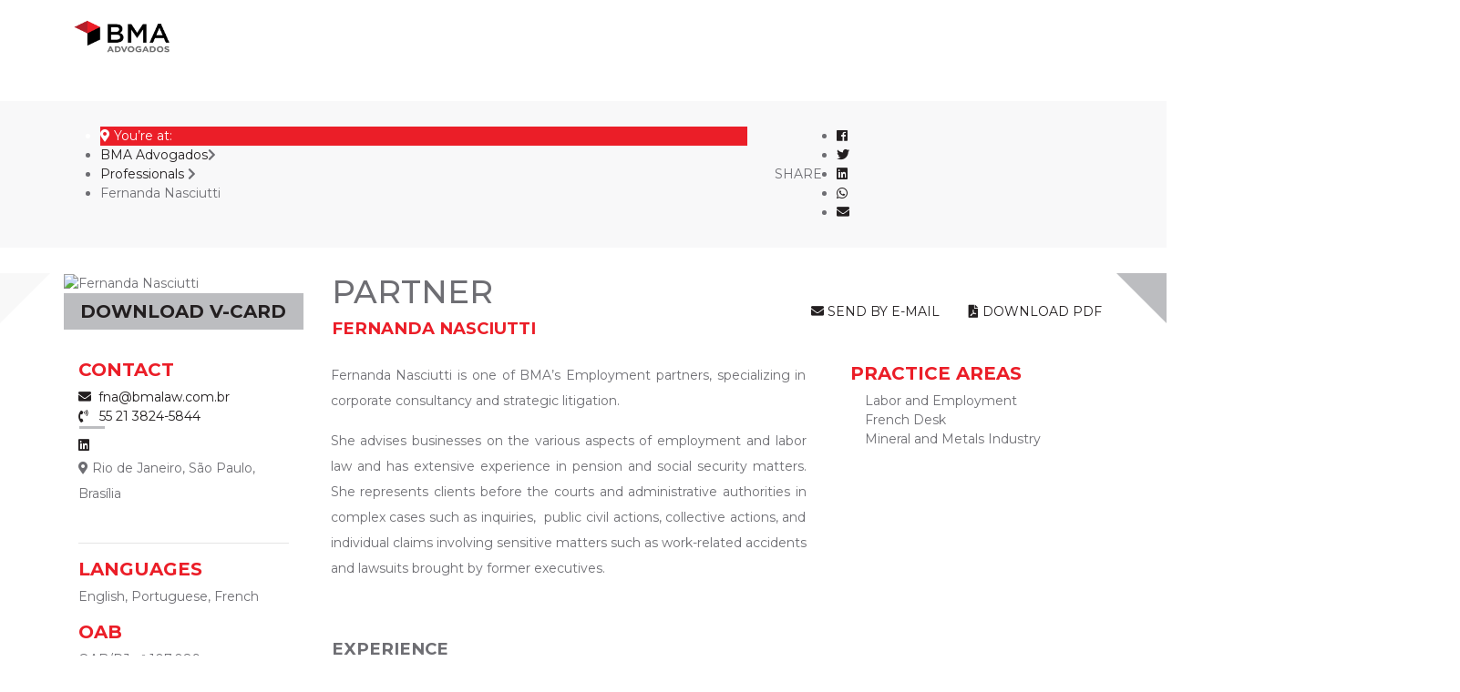

--- FILE ---
content_type: text/html; charset=utf-8
request_url: https://www.bmalaw.com.br/en-US/advogado/fernanda-rochael-nasciutti
body_size: 13969
content:

<!DOCTYPE html >
<html lang="en-US" dir="ltr" lcid="1033">
    <head><meta http-equiv="X-UA-Compatible" content="IE=10" />
        <!-- Google Tag Manager -->
        <script type="text/javascript" defer="defer">//<![CDATA[
(function (w, d, s, l, i) {
            w[l] = w[l] || []; w[l].push({
                'gtm.start':
                    new Date().getTime(), event: 'gtm.js'
            }); var f = d.getElementsByTagName(s)[0],
                j = d.createElement(s), dl = l != 'dataLayer' ? '&l=' + l : ''; j.async = true; j.src =
                    'https://www.googletagmanager.com/gtm.js?id=' + i + dl; f.parentNode.insertBefore(j, f);
        })(window, document, 'script', 'dataLayer', 'GTM-PWHZB99')
        
        
        
        //]]></script>
        <!-- End Google Tag Manager -->
        <link rel="apple-touch-icon" sizes="180x180" href="/Style Library/Images/apple-touch-icon.png" /><link rel="icon" type="image/png" sizes="32x32" href="/Style Library/Images/favicon-32x32.png" /><link rel="icon" type="image/png" sizes="16x16" href="/Style Library/Images/favicon-16x16.png" /><meta name="msapplication-TileColor" content="#da532c" /><meta name="theme-color" content="#ffffff" /><meta name="viewport" content="width=device-width, initial-scale=1" />
	<!-- META TITLE -->
	<title>
	Fernanda Nasciutti
	 | BMA Advogados</title>
	<!-- META DESCRIPTION -->
	<meta name='description' content='
	
	' />
	<!-- META KEYWORDS -->
	<meta name='keywords' content='
	
	' />
	<!-- META OG TITLE -->
	<meta property='og:title' content='BMA Advogados - Barbosa Müssnich Aragão | 
	Fernanda Nasciutti
	' />
	<!-- META OG DESCRIPTION -->
	<meta property='og:description' content='
	
	' />
	<!-- META OG KEYWORDS -->
	<meta property='og:keywords' content='
		
	' />
	<!-- META OG URL -->
	<meta property='og:url' content='
	https://www.bmalaw.com.br/paginas/detalhe-advogado.aspx?adv=fernanda-rochael-nasciutti&amp;lang=en-US
	' />
	 
	<!-- META IMAGE -->
	<meta property='og:image' content='https://www.bmalaw.com.br/PublishingImages/Profissionais/Socios/FNA.jpg' />
	<meta property='og:image:type' content='image/jpeg' />
	<meta property='og:image:width' content='200'' />
	<meta property='og:image:height' content='200'' />
	<meta property='og:image:alt' content='Image Thumbnail'' />

        <meta property="og:type" content="website" />
        <meta name="GENERATOR" content="Microsoft SharePoint" /><meta http-equiv="Content-type" content="text/html; charset=utf-8" /><meta http-equiv="Expires" content="0" /><meta name="google-site-verification" content="_heIA4ov9520j4eAmfaZ_wMB7BMI_-cAFM1df9g-Xag" /><title>
	
                BMA - WebSite
            
</title>
        <link rel="stylesheet" type="text/css" href="/Style%20Library/css/interno.css"/>
<link rel="stylesheet" type="text/css" href="/_layouts/15/1046/styles/Themable/corev15.css?rev=16%2BsREx9xBk%2BK41yOvmdUg%3D%3D"/>
<link rel="stylesheet" type="text/css" href="/style%20library/css/structure.min.css"/>

        
        <script type="text/javascript" src="/_layouts/15/init.js?rev=0WPVXXAlL8AI%2BCQOKF%2BLNA%3D%3D"></script>
<script type="text/javascript" src="/ScriptResource.axd?d=zZGn1EZrjuKBs5IrlTNHJmyShXLYg0FMTWDLtFMSO2clgRPL1HBN2kY4EPTy1ckkfeq3jYegO34YstoLX6vTapvu0are-gMCnUos-Mc_G_-7DOJ1A6W9OgwJQKCk_UTJ1ZPb8vpdFVTdqvjUjI8GjJ3N75rDPkj3yQqPx4Xaur9m8P-5GhFwXQK2DlvKRdlI0&amp;t=49337fe8"></script>
<script type="text/javascript" src="/_layouts/15/blank.js?rev=ZaOXZEobVwykPO9g8hq%2F8A%3D%3D"></script>
<script type="text/javascript" src="/ScriptResource.axd?d=cesXE3afiFOIxhzjJ--B4Zw6gX-_70A6MVTki06RP5vvzse5QWoO9eDufxzq1AHAcXOn3veNPKfKu9TPvtitKJmh0UZouemNdjv9Bc-a2_L-vKx6moZ8keDt1-ZXNffU7_jVcPpyGcP9aGT4AJLeQHgUbE_5THtfBQjAfKjtRRYy7miJraaoPq2NnvcgNfed0&amp;t=49337fe8"></script>
<script type="text/javascript">RegisterSod("initstrings.js", "\u002f_layouts\u002f15\u002f1046\u002finitstrings.js?rev=Dn9AtLfRc5EiCXGBvTHJWw\u00253D\u00253D");</script>
<script type="text/javascript">RegisterSod("strings.js", "\u002f_layouts\u002f15\u002f1046\u002fstrings.js?rev=NSgMmxDq1n4oQzmwfMI1dg\u00253D\u00253D");RegisterSodDep("strings.js", "initstrings.js");</script>
<script type="text/javascript">RegisterSod("sp.init.js", "\u002f_layouts\u002f15\u002fsp.init.js?rev=jvJC3Kl5gbORaLtf7kxULQ\u00253D\u00253D");</script>
<script type="text/javascript">RegisterSod("sp.res.resx", "\u002f_layouts\u002f15\u002fScriptResx.ashx?culture=pt\u00252Dbr\u0026name=SP\u00252ERes\u0026rev=XpqNfGMGWDnZzCMnw2T6wQ\u00253D\u00253D");</script>
<script type="text/javascript">RegisterSod("sp.ui.dialog.js", "\u002f_layouts\u002f15\u002fsp.ui.dialog.js?rev=3Oh2QbaaiXSb7ldu2zd6QQ\u00253D\u00253D");RegisterSodDep("sp.ui.dialog.js", "sp.init.js");RegisterSodDep("sp.ui.dialog.js", "sp.res.resx");</script>
<script type="text/javascript">RegisterSod("core.js", "\u002f_layouts\u002f15\u002fcore.js?rev=BoOTONqXW5dYCwvqGhdhCw\u00253D\u00253D");RegisterSodDep("core.js", "strings.js");</script>
<script type="text/javascript">RegisterSod("menu.js", "\u002f_layouts\u002f15\u002fmenu.js?rev=cXv35JACAh0ZCqUwKU592w\u00253D\u00253D");</script>
<script type="text/javascript">RegisterSod("mQuery.js", "\u002f_layouts\u002f15\u002fmquery.js?rev=VYAJYBo5H8I3gVSL3MzD6A\u00253D\u00253D");</script>
<script type="text/javascript">RegisterSod("callout.js", "\u002f_layouts\u002f15\u002fcallout.js?rev=ryx2n4ePkYj1\u00252FALmcsXZfA\u00253D\u00253D");RegisterSodDep("callout.js", "strings.js");RegisterSodDep("callout.js", "mQuery.js");RegisterSodDep("callout.js", "core.js");</script>
<script type="text/javascript">RegisterSod("clienttemplates.js", "\u002f_layouts\u002f15\u002fclienttemplates.js?rev=0z4Tb4hOOcK5wjxH5p1xVg\u00253D\u00253D");RegisterSodDep("clienttemplates.js", "initstrings.js");</script>
<script type="text/javascript">RegisterSod("sharing.js", "\u002f_layouts\u002f15\u002fsharing.js?rev=XxxHIxIIc8BsW9ikVc6dgA\u00253D\u00253D");RegisterSodDep("sharing.js", "strings.js");RegisterSodDep("sharing.js", "mQuery.js");RegisterSodDep("sharing.js", "clienttemplates.js");RegisterSodDep("sharing.js", "core.js");</script>
<script type="text/javascript">RegisterSod("suitelinks.js", "\u002f_layouts\u002f15\u002fsuitelinks.js?rev=REwVU5jSsadDdOZlCx4wpA\u00253D\u00253D");RegisterSodDep("suitelinks.js", "strings.js");RegisterSodDep("suitelinks.js", "core.js");</script>
<script type="text/javascript">RegisterSod("sp.runtime.js", "\u002f_layouts\u002f15\u002fsp.runtime.js?rev=5f2WkYJoaxlIRdwUeg4WEg\u00253D\u00253D");RegisterSodDep("sp.runtime.js", "sp.res.resx");</script>
<script type="text/javascript">RegisterSod("sp.js", "\u002f_layouts\u002f15\u002fsp.js?rev=yFK17w2Dmvg\u00252F3QQJr\u00252BIVXg\u00253D\u00253D");RegisterSodDep("sp.js", "sp.runtime.js");RegisterSodDep("sp.js", "sp.ui.dialog.js");RegisterSodDep("sp.js", "sp.res.resx");</script>
<script type="text/javascript">RegisterSod("userprofile", "\u002f_layouts\u002f15\u002fsp.userprofiles.js?rev=p5tCOm\u00252FlHUwcfll7W3pKNw\u00253D\u00253D");RegisterSodDep("userprofile", "sp.runtime.js");</script>
<script type="text/javascript">RegisterSod("followingcommon.js", "\u002f_layouts\u002f15\u002ffollowingcommon.js?rev=jWqEDmcjCSPmnQw2ZIfItQ\u00253D\u00253D");RegisterSodDep("followingcommon.js", "strings.js");RegisterSodDep("followingcommon.js", "sp.js");RegisterSodDep("followingcommon.js", "userprofile");RegisterSodDep("followingcommon.js", "core.js");RegisterSodDep("followingcommon.js", "mQuery.js");</script>
<script type="text/javascript">RegisterSod("profilebrowserscriptres.resx", "\u002f_layouts\u002f15\u002fScriptResx.ashx?culture=pt\u00252Dbr\u0026name=ProfileBrowserScriptRes\u0026rev=VsKEZX2mi3XKExO8VlOsSw\u00253D\u00253D");</script>
<script type="text/javascript">RegisterSod("sp.ui.mysitecommon.js", "\u002f_layouts\u002f15\u002fsp.ui.mysitecommon.js?rev=Ua8qmZSU9nyf53S7PEyJwQ\u00253D\u00253D");RegisterSodDep("sp.ui.mysitecommon.js", "sp.init.js");RegisterSodDep("sp.ui.mysitecommon.js", "sp.runtime.js");RegisterSodDep("sp.ui.mysitecommon.js", "userprofile");RegisterSodDep("sp.ui.mysitecommon.js", "profilebrowserscriptres.resx");</script>
<script type="text/javascript">RegisterSod("browserScript", "\u002f_layouts\u002f15\u002fie55up.js?rev=ypR\u00252FzpJuE7bcLEAVduzBZA\u00253D\u00253D");RegisterSodDep("browserScript", "strings.js");</script>
<script type="text/javascript">RegisterSod("inplview", "\u002f_layouts\u002f15\u002finplview.js?rev=iMf5THfqukSYut7sl9HwUg\u00253D\u00253D");RegisterSodDep("inplview", "strings.js");RegisterSodDep("inplview", "core.js");RegisterSodDep("inplview", "sp.js");</script>
<link type="text/xml" rel="alternate" href="/_vti_bin/spsdisco.aspx" />
            
	

            <link rel="canonical" href="https://www.bmalaw.com.br:443/paginas/detalhe-advogado.aspx?adv=fernanda-rochael-nasciutti&amp;lang=en-US" />
            
            
        <span id="DeltaSPWebPartManager">
            
        </span><meta name="author" content="SimbioX" />
        <!--<meta name="viewport" content="width=device-width, initial-scale=1.0, maximum-scale=1.0, user-scalable=no" />-->
        <meta name="viewport" content="width=device-width, initial-scale=1.0, maximum-scale=1.0, user-scalable=0" /></head>
    <body onhashchange="if (typeof(_spBodyOnHashChange) != 'undefined') _spBodyOnHashChange();"><form method="post" action="./fernanda-rochael-nasciutti?adv=fernanda-rochael-nasciutti&amp;lang=en-US" onsubmit="javascript:return WebForm_OnSubmit();" id="aspnetForm">
<div class="aspNetHidden">
<input type="hidden" name="_wpcmWpid" id="_wpcmWpid" value="" />
<input type="hidden" name="wpcmVal" id="wpcmVal" value="" />
<input type="hidden" name="MSOWebPartPage_PostbackSource" id="MSOWebPartPage_PostbackSource" value="" />
<input type="hidden" name="MSOTlPn_SelectedWpId" id="MSOTlPn_SelectedWpId" value="" />
<input type="hidden" name="MSOTlPn_View" id="MSOTlPn_View" value="0" />
<input type="hidden" name="MSOTlPn_ShowSettings" id="MSOTlPn_ShowSettings" value="False" />
<input type="hidden" name="MSOGallery_SelectedLibrary" id="MSOGallery_SelectedLibrary" value="" />
<input type="hidden" name="MSOGallery_FilterString" id="MSOGallery_FilterString" value="" />
<input type="hidden" name="MSOTlPn_Button" id="MSOTlPn_Button" value="none" />
<input type="hidden" name="__EVENTTARGET" id="__EVENTTARGET" value="" />
<input type="hidden" name="__EVENTARGUMENT" id="__EVENTARGUMENT" value="" />
<input type="hidden" name="__REQUESTDIGEST" id="__REQUESTDIGEST" value="noDigest" />
<input type="hidden" name="MSOSPWebPartManager_DisplayModeName" id="MSOSPWebPartManager_DisplayModeName" value="Browse" />
<input type="hidden" name="MSOSPWebPartManager_ExitingDesignMode" id="MSOSPWebPartManager_ExitingDesignMode" value="false" />
<input type="hidden" name="MSOWebPartPage_Shared" id="MSOWebPartPage_Shared" value="" />
<input type="hidden" name="MSOLayout_LayoutChanges" id="MSOLayout_LayoutChanges" value="" />
<input type="hidden" name="MSOLayout_InDesignMode" id="MSOLayout_InDesignMode" value="" />
<input type="hidden" name="_wpSelected" id="_wpSelected" value="" />
<input type="hidden" name="_wzSelected" id="_wzSelected" value="" />
<input type="hidden" name="MSOSPWebPartManager_OldDisplayModeName" id="MSOSPWebPartManager_OldDisplayModeName" value="Browse" />
<input type="hidden" name="MSOSPWebPartManager_StartWebPartEditingName" id="MSOSPWebPartManager_StartWebPartEditingName" value="false" />
<input type="hidden" name="MSOSPWebPartManager_EndWebPartEditing" id="MSOSPWebPartManager_EndWebPartEditing" value="false" />
<input type="hidden" name="__VIEWSTATE" id="__VIEWSTATE" value="/[base64]/gQyDSk6iBJ5nqwoj8xVd79sycg=" />
</div>

<script type="text/javascript">
//<![CDATA[
var theForm = document.forms['aspnetForm'];
if (!theForm) {
    theForm = document.aspnetForm;
}
function __doPostBack(eventTarget, eventArgument) {
    if (!theForm.onsubmit || (theForm.onsubmit() != false)) {
        theForm.__EVENTTARGET.value = eventTarget;
        theForm.__EVENTARGUMENT.value = eventArgument;
        theForm.submit();
    }
}
//]]>
</script>


<script src="/WebResource.axd?d=exCsg2wa8ZY9EOdvEMsnl0cc4V6ZSsgpDvIKPYYtahtTybd4CVs80Et6RHGz0YqJdWnRgJ4IxP0Ch3UWUW_zvvOa4h-vg-LuLWjnrXyq0a81&amp;t=637814545746327080" type="text/javascript"></script>


<script type="text/javascript">
//<![CDATA[
var MSOWebPartPageFormName = 'aspnetForm';
var g_presenceEnabled = true;
var g_wsaEnabled = false;
var g_wsaQoSEnabled = false;
var g_wsaQoSDataPoints = [];
var g_wsaLCID = 1046;
var g_wsaListTemplateId = 850;
var g_wsaSiteTemplateId = 'BLANKINTERNET#0';
var _fV4UI=true;var _spPageContextInfo = {webServerRelativeUrl: "\u002f", webAbsoluteUrl: "https:\u002f\u002fwww.bmalaw.com.br", siteAbsoluteUrl: "https:\u002f\u002fwww.bmalaw.com.br", serverRequestPath: "\u002fpaginas\u002fdetalhe-advogado.aspx", layoutsUrl: "_layouts\u002f15", webTitle: "BMA - WebSite", webTemplate: "53", tenantAppVersion: "0", isAppWeb: false, Has2019Era: true, webLogoUrl: "\u002fStyle Library\u002fImages\u002flogo-footer.png", webLanguage: 1046, currentLanguage: 1046, currentUICultureName: "pt-BR", currentCultureName: "pt-BR", clientServerTimeDelta: new Date("2026-02-01T01:15:09.5168528Z") - new Date(), siteClientTag: "9199$$15.0.5545.1000", crossDomainPhotosEnabled:false, webUIVersion:15, webPermMasks:{High:16,Low:200769},pageListId:"{697972e0-bb9d-407d-8553-5b9917d2f8cf}",pageItemId:9, pagePersonalizationScope:1, alertsEnabled:true, siteServerRelativeUrl: "\u002f", allowSilverlightPrompt:'True'};var L_Menu_BaseUrl="";
var L_Menu_LCID="1046";
var L_Menu_SiteTheme="null";
document.onreadystatechange=fnRemoveAllStatus; function fnRemoveAllStatus(){removeAllStatus(true)};var _spWebPartComponents = new Object();//]]>
</script>

<script src="/_layouts/15/blank.js?rev=ZaOXZEobVwykPO9g8hq%2F8A%3D%3D" type="text/javascript"></script>
<script type="text/javascript">
//<![CDATA[
(function(){

        if (typeof(_spBodyOnLoadFunctions) === 'undefined' || _spBodyOnLoadFunctions === null) {
            return;
        }
        _spBodyOnLoadFunctions.push(function() 
        {
          ExecuteOrDelayUntilScriptLoaded(
            function()
            {
              var pairs = SP.ScriptHelpers.getDocumentQueryPairs();
              var followDoc, itemId, listId, docName;
              for (var key in pairs)
              {
                if(key.toLowerCase() == 'followdocument') 
                  followDoc = pairs[key];
                else if(key.toLowerCase() == 'itemid') 
                  itemId = pairs[key];
                else if(key.toLowerCase() == 'listid') 
                  listId = pairs[key];
                else if(key.toLowerCase() == 'docname') 
                  docName = decodeURI(pairs[key]);
              } 

              if(followDoc != null && followDoc == '1' && listId!=null && itemId != null && docName != null)
              {
                SP.SOD.executeFunc('followingcommon.js', 'FollowDocumentFromEmail', function() 
                { 
                  FollowDocumentFromEmail(itemId, listId, docName);
                });
              }

            }, 'SP.init.js');

        });
    })();(function(){

        if (typeof(_spBodyOnLoadFunctions) === 'undefined' || _spBodyOnLoadFunctions === null) {
            return;
        }
        _spBodyOnLoadFunctions.push(function() {

            if (typeof(SPClientTemplates) === 'undefined' || SPClientTemplates === null || (typeof(APD_InAssetPicker) === 'function' && APD_InAssetPicker())) {
                return;
            }

            var renderFollowFooter = function(renderCtx,  calloutActionMenu)
            {
                if (renderCtx.ListTemplateType == 700) 
                    myDocsActionsMenuPopulator(renderCtx, calloutActionMenu);
                else
                    CalloutOnPostRenderTemplate(renderCtx, calloutActionMenu);

                var listItem = renderCtx.CurrentItem;
                if (typeof(listItem) === 'undefined' || listItem === null) {
                    return;
                }
                if (listItem.FSObjType == 0) {
                    calloutActionMenu.addAction(new CalloutAction({
                        text: Strings.STS.L_CalloutFollowAction,
                        tooltip: Strings.STS.L_CalloutFollowAction_Tooltip,
                        onClickCallback: function (calloutActionClickEvent, calloutAction) {
                            var callout = GetCalloutFromRenderCtx(renderCtx);
                            if (!(typeof(callout) === 'undefined' || callout === null))
                                callout.close();
                            SP.SOD.executeFunc('followingcommon.js', 'FollowSelectedDocument', function() { FollowSelectedDocument(renderCtx); });
                        }
                    }));
                }
            };

            var registerOverride = function(id) {
                var followingOverridePostRenderCtx = {};
                followingOverridePostRenderCtx.BaseViewID = 'Callout';
                followingOverridePostRenderCtx.ListTemplateType = id;
                followingOverridePostRenderCtx.Templates = {};
                followingOverridePostRenderCtx.Templates.Footer = function(renderCtx) {
                    var  renderECB;
                    if (typeof(isSharedWithMeView) === 'undefined' || isSharedWithMeView === null) {
                        renderECB = true;
                    } else {
                        var viewCtx = getViewCtxFromCalloutCtx(renderCtx);
                        renderECB = !isSharedWithMeView(viewCtx);
                    }
                    return CalloutRenderFooterTemplate(renderCtx, renderFollowFooter, renderECB);
                };
                SPClientTemplates.TemplateManager.RegisterTemplateOverrides(followingOverridePostRenderCtx);
            }
            registerOverride(101);
            registerOverride(700);
        });
    })();if (typeof(DeferWebFormInitCallback) == 'function') DeferWebFormInitCallback();function WebForm_OnSubmit() {
UpdateFormDigest('\u002f', 1440000);if (typeof(_spFormOnSubmitWrapper) != 'undefined') {return _spFormOnSubmitWrapper();} else {return true;};
return true;
}
//]]>
</script>

<div class="aspNetHidden">

	<input type="hidden" name="__VIEWSTATEGENERATOR" id="__VIEWSTATEGENERATOR" value="BAB98CB3" />
	<input type="hidden" name="__EVENTVALIDATION" id="__EVENTVALIDATION" value="/wEdAAfx1By60aDZoNUSSqOaiL0rOB/b3qyokU0CHJ2SebLaWbK5/LimZ9KEDT2iELawDH8422CCzCa7yR7zvXjlS/hgXBTfAGm6CfZGYblUbWp9VdG4dO27PhmKsSwqJEdO9PfTeZY7SnfUJ9k+CQZsG3vEQg+XRa0scvRuponxS9wzwiJotgCP0nhM6FHUWnfkGYo=" />
</div><script type="text/javascript">
//<![CDATA[
Sys.WebForms.PageRequestManager._initialize('ctl00$ScriptManager', 'aspnetForm', [], [], [], 90, 'ctl00');
//]]>
</script>

        <!-- Google Tag Manager (noscript) -->
        <noscript>
            <iframe src="https://www.googletagmanager.com/ns.html?id=GTM-PWHZB99" height="0" width="0" style="display:none;visibility:hidden">
            </iframe>
        </noscript>
        <!-- End Google Tag Manager (noscript) -->
        
        
        
        <div>
	
            <div id="TurnOnAccessibility" style="display:none" class="s4-notdlg noindex">
                <a id="linkTurnOnAcc" href="#" class="ms-accessible ms-acc-button" onclick="SetIsAccessibilityFeatureEnabled(true);UpdateAccessibilityUI();document.getElementById('linkTurnOffAcc').focus();return false;">
                    Ativar o modo mais acessível
                </a>
            </div>
            <div id="TurnOffAccessibility" style="display:none" class="s4-notdlg noindex">
                <a id="linkTurnOffAcc" href="#" class="ms-accessible ms-acc-button" onclick="SetIsAccessibilityFeatureEnabled(false);UpdateAccessibilityUI();document.getElementById('linkTurnOnAcc').focus();return false;">
                    Desativar o modo mais acessível
                </a>
            </div>
        
</div>
        <div id="ms-designer-ribbon">
            <div>
	
	<div id="s4-ribbonrow" style="visibility:hidden;display:none"></div>

</div>


            
        </div>
        <span>
            
<a id="ctl00_ctl53_ExplicitLogin" class="ms-signInLink" href="https://www.bmalaw.com.br/_layouts/15/Authenticate.aspx?Source=%2Fen%2DUS%2Fadvogado%2Ffernanda%2Drochael%2Dnasciutti" style="display:inline-block;">Logon</a>

        </span>
        

<!-- SimbioX Extended Language Control -->

<script type="text/javascript">
    var CurrentLanguageDecimal = '1033';
    var CurrentLanguageLCID = 'en-US';
</script>

<div style="display: none;">
    <input name="ctl00$LanguageSelector$CurrentLanguageDecimal" type="text" value="1033" id="ctl00_LanguageSelector_CurrentLanguageDecimal" />
    <input name="ctl00$LanguageSelector$CurrentLanguageLCID" type="text" value="en-US" id="ctl00_LanguageSelector_CurrentLanguageLCID" />
    <input name="ctl00$LanguageSelector$txtErrorMsg" type="text" id="ctl00_LanguageSelector_txtErrorMsg" />
</div>

<!-- SimbioX Extended Language Control -->

        
        
            
        

<!-- BMA Extended Control -->

<script type="text/javascript">
    var SociedadeValue = 'LAW';
    var SociedadeIDValue = '3';
</script>

<div style="display: none;">
    <div id="ctl00_BMAExtendedControl_pnlControls">
	
        <input name="ctl00$BMAExtendedControl$txtSociedade" type="text" value="LAW" id="ctl00_BMAExtendedControl_txtSociedade" />
        <input name="ctl00$BMAExtendedControl$txtSociedadeID" type="text" value="3" id="ctl00_BMAExtendedControl_txtSociedadeID" />
        <input name="ctl00$BMAExtendedControl$txtResultRedirect" type="text" id="ctl00_BMAExtendedControl_txtResultRedirect" />
    
</div>
</div>

<!-- BMA Extended Control -->

        <div id="loading">
        </div>
        <header class="s4-notdlg">
            <div class="container">
                <div id="menu-component">
                </div>
            </div>
        </header>
        

<section id="banner" class="banner-interno-mobile">
	<div class="banner-interno">
		<img alt="" src="/PublishingImages/paginas/profissionais/profissionais.jpg" style="BORDER: 0px solid; ">
	</div>
</section>

        <div id="top-scroll" class="w-100">
        </div>
        <main>
            <div class="bma-webpart d-none">
                <div id="sidebar" class="s4-notdlg">
                    <div id="menu-adm">
                    </div>
                </div>
                
<section id="breadcrumb-share" class="bg-light">
	<div class="container">
		<div id="breadcrumb"></div>
	</div>
</section>

<section class="section-one">
	<div class="container two-polygons before-left-top after-right-top full">
		
		<div class="ms-webpart-zone ms-fullWidth">
	<div id="MSOZoneCell_WebPartctl00_ctl41_g_51351672_9303_43dc_b7cc_122efee4ae9f" class="s4-wpcell-plain ms-webpartzone-cell ms-webpart-cell-vertical ms-fullWidth ">
		<div class="ms-webpart-chrome ms-webpart-chrome-vertical ms-webpart-chrome-fullWidth ">
			<div WebPartID="51351672-9303-43dc-b7cc-122efee4ae9f" HasPers="false" id="WebPartctl00_ctl41_g_51351672_9303_43dc_b7cc_122efee4ae9f" width="100%" class="ms-WPBody noindex " allowDelete="false" allowExport="false" style="" ><div id="ctl00_ctl41_g_51351672_9303_43dc_b7cc_122efee4ae9f">
				<DIV class="ms-rte-embedcode ms-rte-embedwp"><div id="detalhes-advogado"></div></DIV>
			</div><div class="ms-clear"></div></div>
		</div>
	</div>
</div>
	</div>
</section>

<div style='display:none' id='hidZone'><menu class="ms-hide">
	<ie:menuitem id="MSOMenu_Help" iconsrc="/_layouts/15/images/HelpIcon.gif" onmenuclick="MSOWebPartPage_SetNewWindowLocation(MenuWebPart.getAttribute(&#39;helpLink&#39;), MenuWebPart.getAttribute(&#39;helpMode&#39;))" text="Ajuda" type="option" style="display:none">

	</ie:menuitem>
</menu></div>
            </div>
        </main>
        <div class="bma-webpart d-none">
            <section id="newsletter">
                <div class="container">
                    <div class="row">
                        <div class="col-sm-8 receba pt-4 pb-4">
                            <div class="row">
                                <div class="col-12 col-sm-7">
                                    <h4 class="text-uppercase text-secondary font-weight-bold m-0">
                                        <i class="icon-newsletter">
                                        </i>
                                        <span lang="pt-br">Receba nossos conteúdos 
                                    
                                    
                                    
                                    
                                        
                                        </span>
                                        <span lang="en-us">	Subscribe to our contents
                                    
                                    
                                    
                                    
                                        
                                        </span>
                                    </h4>
                                    <p class="d-none d-sm-block">
                                        <span lang="pt-br">Esteja informado com as notícias mais recentes sobre
                                diversas áreas do Direito e fique por dentro de tudo que acontece no BMA.
                                    
                                    
                                    
                                    
                                        
                                        </span>
                                        <span lang="en-us">Keep up with the latest developments in Brazilian business law and what’s been happening at BMA.
                                    
                                    
                                    
                                    
                                        
                                        </span>
                                    </p>
                                </div>
                                <div id="btn-newsletter">
                                </div>
                            </div>
                        </div>
                        <div id="redes-sociais">
                        </div>
                    </div>
                </div>
            </section>
            <section id="enderecos-footer" class="mt-3 mb-4">
                <div class="container">
                    <hr class="border-top border-gray mt-4 mb-4" />
                    <div class="row">
                        <div class="col-11 col-sm-9">
                            <div id="component-unidades">
                            </div>
                        </div>
                        <div class="d-none d-sm-block col-sm-3 text-right">
                            <a href="/Paginas/default.aspx">
                                <img src="/style library/images/bma-logo-footer.png?RenditionID=6" alt="BMA - Barbosa Mussnich Aragão" />
                            </a>
                        </div>
                    </div>
                </div>
            </section>
        </div>
        <footer class="bma-webpart d-none pt-2 pb-3">
            <div class="container">
                <div class="row">
                    <ul class="col-sm-6 nav links-footer justify-content-center justify-content-sm-end">
                        <li class="nav-item">
                            <a href="/termos-uso" title="Termos de Uso" titleEN="Terms of use" class="nav-link">
                                <span lang="pt-br">Termos de Uso
                                
                                
                                
                                </span>
                                <span lang="en-us">Terms of use
                                
                                
                                
                                </span>
                            </a>
                        </li>
                        <li class="nav-item">
                            <a href="/politicas-privacidade" title="Política de Privacidade" titleEN="Privacy Policy" class="nav-link">
                                <span lang="pt-br">Política de Privacidade
                                
                                
                                
                                </span>
                                <span lang="en-us">Privacy Policy
                                
                                
                                
                                </span>
                            </a>
                        </li>
                        </ul>
                    <div class="copyright col-8 col-sm-5">
					    <p class="m-0">© Copyright Barbosa Müssnich Aragão. 
					        <span lang="pt-br">Todos os direitos reservados.
					        </span>
					        <span lang="en-us">All rights reserved.
					        </span>
					        <a href="https://simbiox.com.br" target="_blank" title="SimbioX">
					            <span lang="pt-br">Desenvolvido por
					            </span>
					            <span lang="en-us">Developed by
					            </span>
					            <img src="https://simbiox.blob.core.windows.net/images/Logotipo_Simbiox_Color_Positivo_RGB.png" alt="SimbioX" style="height: 16px; margin-left: 1px; vertical-align: middle;" />
					        </a>
					    </p>
					</div>
                    <div class="col-4 col-sm-1 text-center">
                        <img src="/style library/images/logo_ISO.png" alt="ISO" width="50" />
                    </div>
                </div>
            </div>
            <div id="menu-adm-content">
            </div>
        </footer>
        <!--    css    -->
        <link href="https://fonts.googleapis.com/css?family=Montserrat:400,500,700&amp;display=swap" media="all" rel="stylesheet" />
        
        <!--    /css    -->
        <!--    js > polyfills  -->
        <script type="text/javascript" src="/style library/js/promise.min.js" async="async">//<![CDATA[
        
        //]]></script>
        <script type="text/javascript" src="/style library/js/fetch.js" async="async">//<![CDATA[
        
        //]]></script>
        <!--    /js -->
        <!--    js > libraries  -->
        <script type="text/javascript" src="https://cdnjs.cloudflare.com/ajax/libs/jquery/1.12.0/jquery.min.js">//<![CDATA[
    
        
        
        
        
        //]]></script>
        <script type="text/javascript" src="https://cdnjs.cloudflare.com/ajax/libs/jquery-migrate/1.4.1/jquery-migrate.min.js" async="async">//<![CDATA[
        
        //]]></script>
        <script type="text/javascript" src="https://cdnjs.cloudflare.com/ajax/libs/limonte-sweetalert2/7.33.1/sweetalert2.all.min.js">//<![CDATA[
        
        //]]></script>
        <script type="text/javascript" src="https://cdnjs.cloudflare.com/ajax/libs/core-js/2.4.1/core.min.js" async="async">//<![CDATA[
        
        //]]></script>
        <script type="text/javascript" src="https://cdnjs.cloudflare.com/ajax/libs/jquery-cookie/1.4.1/jquery.cookie.min.js" async="async">//<![CDATA[
        
        //]]></script>
        <script type="text/javascript" src="/style library/js/vuebar.js" async="async">//<![CDATA[
        
        //]]></script>
        <script type="text/javascript" src="/style library/js/popper.js" async="async">//<![CDATA[
        
        //]]></script>
        <script type="text/javascript" src="/style library/js/fontawesome.min.js" async="async">//<![CDATA[
        
        //]]></script>
        <script type="text/javascript" src="https://cdnjs.cloudflare.com/ajax/libs/slick-carousel/1.9.0/slick.min.js" async="async">//<![CDATA[ 
        
        //]]></script>
        <script type="text/javascript" src="https://cdnjs.cloudflare.com/ajax/libs/twitter-bootstrap/4.1.3/js/bootstrap.min.js">//<![CDATA[
        
        //]]></script>
        <script type="text/javascript" src="https://cdnjs.cloudflare.com/ajax/libs/moment.js/2.22.2/moment.min.js">//<![CDATA[
        
        //]]></script>
        <script type="text/javascript" src="https://cdnjs.cloudflare.com/ajax/libs/moment.js/2.22.2/locale/pt-br.js">//<![CDATA[
        
        //]]></script>
        <script type="text/javascript" src="https://cdnjs.cloudflare.com/ajax/libs/ramda/0.25.0/ramda.min.js">//<![CDATA[
        
        //]]></script>
        <script type="text/javascript" src="https://cdnjs.cloudflare.com/ajax/libs/sp-pnp-js/1.0.6/pnp.min.js">//<![CDATA[
        
        //]]></script>
        <script type="text/javascript" src="https://cdnjs.cloudflare.com/ajax/libs/vue/2.5.17/vue.min.js">//<![CDATA[
        
        //]]></script>
        <script type="text/javascript" defer="defer">//<![CDATA[
          var isEnglish = CurrentLanguageDecimal == 1033;
		  var scriptSrc = isEnglish ? 'https://www.google.com/recaptcha/api.js?onload=vueRecaptchaApiLoaded&#38;render=explicit&#38;hl=en' :
        'https://www.google.com/recaptcha/api.js?onload=vueRecaptchaApiLoaded&#38;render=explicit';
           var script = document.createElement('script');
		    script.src = scriptSrc;
		    script.async = true;
		    document.body.appendChild(script);  
        
        
        
        //]]></script>
        <script src="https://plugin.handtalk.me/web/latest/handtalk.min.js">//<![CDATA[
        
        //]]></script>
        <script>//<![CDATA[
		 var ht = new HT({
		 token: "315bcd32f27e44897ad9ca738c67aa99",

		 })        
		
        
        //]]></script>
        <script type="text/javascript" src="/style library/js/components/masterpage.min.js">//<![CDATA[
        
        //]]></script>
        <script type="text/javascript" src="/style library/js/components/redes-sociais.min.js" async="async">//<![CDATA[
        
        //]]></script>
        <script type="text/javascript" src="https://d335luupugsy2.cloudfront.net/js/loader-scripts/f3b723a6-303e-4481-ab90-aaa09296f7f8-loader.js">//<![CDATA[
        
        //]]></script>
        <script type="text/javascript" src="https://d335luupugsy2.cloudfront.net/js/rdstation-forms/stable/rdstation-forms.min.js">//<![CDATA[
        
        //]]></script>
        <!--    /js -->
        
<script type="text/javascript" src="/style library/js/components/breadcrumb.js"></script>
<div class="ms-webpart-zone ms-fullWidth">
	<div id="MSOZoneCell_WebPartctl00_ctl41_g_6807aba9_d4cb_4d5f_b909_75378cf91bd6" class="s4-wpcell-plain ms-webpartzone-cell ms-webpart-cell-vertical ms-fullWidth ">
		<div class="ms-webpart-chrome ms-webpart-chrome-vertical ms-webpart-chrome-fullWidth ">
			<div WebPartID="6acb647a-6249-42b4-9fd0-f0525ce11bcb" HasPers="false" id="WebPartctl00_ctl41_g_6807aba9_d4cb_4d5f_b909_75378cf91bd6" width="100%" class="ms-WPBody noindex " allowDelete="false" allowExport="false" style="" ><div id="ctl00_ctl41_g_6807aba9_d4cb_4d5f_b909_75378cf91bd6">
				<DIV class="ms-rte-embedcode ms-rte-embedwp"></DIV>
			</div><div class="ms-clear"></div></div>
		</div><div class="ms-PartSpacingVertical"></div>
	</div><div id="MSOZoneCell_WebPartctl00_ctl41_g_0da8a8e1_98d8_4409_9f15_5870cfee6bf0" class="s4-wpcell-plain ms-webpartzone-cell ms-webpart-cell-vertical ms-fullWidth ">
		<div class="ms-webpart-chrome ms-webpart-chrome-vertical ms-webpart-chrome-fullWidth ">
			<div WebPartID="0da8a8e1-98d8-4409-9f15-5870cfee6bf0" HasPers="false" id="WebPartctl00_ctl41_g_0da8a8e1_98d8_4409_9f15_5870cfee6bf0" width="100%" class="ms-WPBody noindex " allowDelete="false" allowExport="false" style="" ><div id="ctl00_ctl41_g_0da8a8e1_98d8_4409_9f15_5870cfee6bf0">
				<DIV class="ms-rte-embedcode ms-rte-embedwp"><script type="text/javascript" src="/style library/js/components/detalhes-advogado.js"></script>
<script src="https://cdn.rawgit.com/MrRio/jsPDF/master/dist/jspdf.min.js"></script> 
<script src="https://html2canvas.hertzen.com/dist/html2canvas.js"></script></DIV>
			</div><div class="ms-clear"></div></div>
		</div>
	</div>
</div>
	

        <div id="modal-cookies">
        </div>
        <script type="text/javascript" src="/style library/js/components/modal-cookies.min.js" async="async">//<![CDATA[
        
        //]]></script>
    <div id="DeltaFormDigest">
<script type="text/javascript">//<![CDATA[
        var formDigestElement = document.getElementsByName('__REQUESTDIGEST')[0];
        if (!((formDigestElement == null) || (formDigestElement.tagName.toLowerCase() != 'input') || (formDigestElement.type.toLowerCase() != 'hidden') ||
            (formDigestElement.value == null) || (formDigestElement.value.length <= 0)))
        {
            formDigestElement.value = '0xA4D9BEB16C42E57361A08102AE7E4A27728652F52F0422AFEEEE95461B2E374C4E6CAC8000A632D7A49FF315A48E8FBD71EE32CE0F70385A0B2EBCA7AF654961,01 Feb 2026 01:15:11 -0000';
            g_updateFormDigestPageLoaded = new Date();
        }
        //]]>
        </script>
</div>

<script type="text/javascript">
//<![CDATA[
var _spFormDigestRefreshInterval = 1440000;window.g_updateFormDigestPageLoaded = new Date(); window.g_updateFormDigestPageLoaded.setDate(window.g_updateFormDigestPageLoaded.getDate() -5);var _fV4UI = true;
function _RegisterWebPartPageCUI()
{
    var initInfo = {editable: false,isEditMode: false,allowWebPartAdder: false,listId: "{697972e0-bb9d-407d-8553-5b9917d2f8cf}",itemId: 9,recycleBinEnabled: true,enableMinorVersioning: true,enableModeration: false,forceCheckout: false,rootFolderUrl: "\u002fPaginas",itemPermissions:{High:16,Low:69729}};
    SP.Ribbon.WebPartComponent.registerWithPageManager(initInfo);
    var wpcomp = SP.Ribbon.WebPartComponent.get_instance();
    var hid;
    hid = document.getElementById("_wpSelected");
    if (hid != null)
    {
        var wpid = hid.value;
        if (wpid.length > 0)
        {
            var zc = document.getElementById(wpid);
            if (zc != null)
                wpcomp.selectWebPart(zc, false);
        }
    }
    hid = document.getElementById("_wzSelected");
    if (hid != null)
    {
        var wzid = hid.value;
        if (wzid.length > 0)
        {
            wpcomp.selectWebPartZone(null, wzid);
        }
    }
};
function __RegisterWebPartPageCUI() {
ExecuteOrDelayUntilScriptLoaded(_RegisterWebPartPageCUI, "sp.ribbon.js");}
_spBodyOnLoadFunctionNames.push("__RegisterWebPartPageCUI");var __wpmExportWarning='This Web Part Page has been personalized. As a result, one or more Web Part properties may contain confidential information. Make sure the properties contain information that is safe for others to read. After exporting this Web Part, view properties in the Web Part description file (.WebPart) by using a text editor such as Microsoft Notepad.';var __wpmCloseProviderWarning='You are about to close this Web Part.  It is currently providing data to other Web Parts, and these connections will be deleted if this Web Part is closed.  To close this Web Part, click OK.  To keep this Web Part, click Cancel.';var __wpmDeleteWarning='You are about to permanently delete this Web Part.  Are you sure you want to do this?  To delete this Web Part, click OK.  To keep this Web Part, click Cancel.';var g_clientIdDeltaPlaceHolderUtilityContent = "DeltaPlaceHolderUtilityContent";
//]]>
</script>
</form><span id="DeltaPlaceHolderUtilityContent"></span></body>
</html>

--- FILE ---
content_type: text/html
request_url: https://forms.rdstation.com.br/contact-bma-8e89b8ea3cd591412543-html
body_size: 5544
content:


<head>
  <meta charset="utf-8">
  <!-- Bricks Main Styles -->
  <style type="text/css" rel="stylesheet">
    #rdstation-bricks-embeddable-form-bricks-component-4w26riujFhXS_6x0WXLlVw * {
      margin: 0;
      padding: 0;
      border: 0;
      font-size: 100%;
      font: inherit;
      vertical-align: baseline;
      -webkit-box-sizing: border-box;
      -moz-box-sizing: border-box;
      box-sizing: border-box;
    }

    #rdstation-bricks-embeddable-form-bricks-component-4w26riujFhXS_6x0WXLlVw article, #rdstation-bricks-embeddable-form-bricks-component-4w26riujFhXS_6x0WXLlVw aside,
    #rdstation-bricks-embeddable-form-bricks-component-4w26riujFhXS_6x0WXLlVw details, #rdstation-bricks-embeddable-form-bricks-component-4w26riujFhXS_6x0WXLlVw figcaption,
    #rdstation-bricks-embeddable-form-bricks-component-4w26riujFhXS_6x0WXLlVw figure, #rdstation-bricks-embeddable-form-bricks-component-4w26riujFhXS_6x0WXLlVw footer,
    #rdstation-bricks-embeddable-form-bricks-component-4w26riujFhXS_6x0WXLlVw header, #rdstation-bricks-embeddable-form-bricks-component-4w26riujFhXS_6x0WXLlVw hgroup,
    #rdstation-bricks-embeddable-form-bricks-component-4w26riujFhXS_6x0WXLlVw menu, #rdstation-bricks-embeddable-form-bricks-component-4w26riujFhXS_6x0WXLlVw nav,
    #rdstation-bricks-embeddable-form-bricks-component-4w26riujFhXS_6x0WXLlVw section {
      display: block;
    }

    #rdstation-bricks-embeddable-form-bricks-component-4w26riujFhXS_6x0WXLlVw ol, #rdstation-bricks-embeddable-form-bricks-component-4w26riujFhXS_6x0WXLlVw ul {
      list-style: none;
    }

    #rdstation-bricks-embeddable-form-bricks-component-4w26riujFhXS_6x0WXLlVw blockquote, #rdstation-bricks-embeddable-form-bricks-component-4w26riujFhXS_6x0WXLlVw q {
      quotes: none;
    }

    #rdstation-bricks-embeddable-form-bricks-component-4w26riujFhXS_6x0WXLlVw blockquote:before, #rdstation-bricks-embeddable-form-bricks-component-4w26riujFhXS_6x0WXLlVw blockquote:after,
    #rdstation-bricks-embeddable-form-bricks-component-4w26riujFhXS_6x0WXLlVw q:before, #rdstation-bricks-embeddable-form-bricks-component-4w26riujFhXS_6x0WXLlVw q:after {
      content: '';
      content: none;
    }

    #rdstation-bricks-embeddable-form-bricks-component-4w26riujFhXS_6x0WXLlVw table {
      border-collapse: collapse;
      border-spacing: 0;
    }

    #rdstation-bricks-embeddable-form-bricks-component-4w26riujFhXS_6x0WXLlVw b, #rdstation-bricks-embeddable-form-bricks-component-4w26riujFhXS_6x0WXLlVw strong {
      font-weight: bold;
    }

    #rdstation-bricks-embeddable-form-bricks-component-4w26riujFhXS_6x0WXLlVw i, #rdstation-bricks-embeddable-form-bricks-component-4w26riujFhXS_6x0WXLlVw em {
      font-style: italic;
    }

    #rdstation-bricks-embeddable-form-bricks-component-4w26riujFhXS_6x0WXLlVw .bricks--section {
      width: 100%;
    }

    #rdstation-bricks-embeddable-form-bricks-component-4w26riujFhXS_6x0WXLlVw .bricks--section > div {
      margin-right: auto;
      margin-left: auto;
      max-width: 600px;
      position: relative;
    }

    #rdstation-bricks-embeddable-form-bricks-component-4w26riujFhXS_6x0WXLlVw .bricks--row {
      display: flex;
      box-sizing: border-box;
      flex-flow: row nowrap;
      flex-grow: 1;
    }

    #rdstation-bricks-embeddable-form-bricks-component-4w26riujFhXS_6x0WXLlVw .bricks--section > div {
      max-width: 100%;
    }

   #rdstation-bricks-embeddable-form-bricks-component-4w26riujFhXS_6x0WXLlVw .bricks--column {
      display: flex;
    }

    #rdstation-bricks-embeddable-form-bricks-component-4w26riujFhXS_6x0WXLlVw .bricks--column > div {
      height: auto;
      width: 100%;
      display: flex;
      flex-direction: column;
      align-items: center;
    }

    #rdstation-bricks-embeddable-form-bricks-component-4w26riujFhXS_6x0WXLlVw .bricks--column .bricks--component-text {
              max-width: 100%;
           }

           #rdstation-bricks-embeddable-form-bricks-component-4w26riujFhXS_6x0WXLlVw .bricks--column .bricks-form,
            #rdstation-bricks-embeddable-form-bricks-component-4w26riujFhXS_6x0WXLlVw .bricks--column .bricks--component-text,
            #rdstation-bricks-embeddable-form-bricks-component-4w26riujFhXS_6x0WXLlVw .bricks--column .bricks--component-box,
            #rdstation-bricks-embeddable-form-bricks-component-4w26riujFhXS_6x0WXLlVw .bricks--column button,
            #rdstation-bricks-embeddable-form-bricks-component-4w26riujFhXS_6x0WXLlVw .bricks--column a {
              min-width: 100%;
           }

           @media (max-width: 600px) {
             #rdstation-bricks-embeddable-form-bricks-component-4w26riujFhXS_6x0WXLlVw .bricks--column {
                min-width: 100%;
             }

             #rdstation-bricks-embeddable-form-bricks-component-4w26riujFhXS_6x0WXLlVw .bricks--row {
                flex-flow: row wrap;
             }
             #rdstation-bricks-embeddable-form-bricks-component-4w26riujFhXS_6x0WXLlVw form .bricks-form__field {
                width: 100%;
                padding: 0;
             }
           }
           

    #rdstation-bricks-embeddable-form-bricks-component-4w26riujFhXS_6x0WXLlVw .bricks--component {
      font-family: Helvetica, Arial, sans-serif;
    }

    #rdstation-bricks-embeddable-form-bricks-component-4w26riujFhXS_6x0WXLlVw .bricks--component-box {
      width: 100%
    }
  </style>

  <!-- Bricks Component Text Styles -->
  <style>
    #rdstation-bricks-embeddable-form-bricks-component-4w26riujFhXS_6x0WXLlVw .bricks--component-text {
      color: #333;
      line-height: 1.42;
      word-wrap: break-word;
    }

    #rdstation-bricks-embeddable-form-bricks-component-4w26riujFhXS_6x0WXLlVw .bricks--component-text a {
      color: #31a2ff;
      text-decoration: none;
    }

    #rdstation-bricks-embeddable-form-bricks-component-4w26riujFhXS_6x0WXLlVw .bricks--component-text sub,
    #rdstation-bricks-embeddable-form-bricks-component-4w26riujFhXS_6x0WXLlVw .bricks--component-text sup {
      font-size: 75%;
      line-height: 0;
      position: relative;
      vertical-align: baseline;
    }

    #rdstation-bricks-embeddable-form-bricks-component-4w26riujFhXS_6x0WXLlVw .bricks--component-text sub {
      bottom: -0.25em;
    }

    #rdstation-bricks-embeddable-form-bricks-component-4w26riujFhXS_6x0WXLlVw .bricks--component-text sup {
      top: -0.5em;
    }

    #rdstation-bricks-embeddable-form-bricks-component-4w26riujFhXS_6x0WXLlVw .bricks--component-text ol,
    #rdstation-bricks-embeddable-form-bricks-component-4w26riujFhXS_6x0WXLlVw .bricks--component-text ul {
      padding-left: 1.5em;
    }

    #rdstation-bricks-embeddable-form-bricks-component-4w26riujFhXS_6x0WXLlVw .bricks--component-text ol > li,
    #rdstation-bricks-embeddable-form-bricks-component-4w26riujFhXS_6x0WXLlVw .bricks--component-text ul > li {
      list-style-type: none;
    }

    #rdstation-bricks-embeddable-form-bricks-component-4w26riujFhXS_6x0WXLlVw .bricks--component-text ul > li::before {
      content: '\2022';
    }

    #rdstation-bricks-embeddable-form-bricks-component-4w26riujFhXS_6x0WXLlVw .bricks--component-text li::before {
      display: inline-block;
      white-space: nowrap;
      width: 1.2em;
    }

    #rdstation-bricks-embeddable-form-bricks-component-4w26riujFhXS_6x0WXLlVw .bricks--component-text li:not(.ql-direction-rtl)::before {
      margin-left: -1.5em;
      margin-right: 0.3em;
      text-align: right;
    }

    #rdstation-bricks-embeddable-form-bricks-component-4w26riujFhXS_6x0WXLlVw .bricks--component-text li.ql-direction-rtl::before {
      margin-left: 0.3em;
      margin-right: -1.5em;
    }

    #rdstation-bricks-embeddable-form-bricks-component-4w26riujFhXS_6x0WXLlVw .bricks--component-text ol li:not(.ql-direction-rtl),
    #rdstation-bricks-embeddable-form-bricks-component-4w26riujFhXS_6x0WXLlVw .bricks--component-text ul li:not(.ql-direction-rtl) {
      padding-left: 1.5em;
    }

    #rdstation-bricks-embeddable-form-bricks-component-4w26riujFhXS_6x0WXLlVw .bricks--component-text ol li.ql-direction-rtl,
    #rdstation-bricks-embeddable-form-bricks-component-4w26riujFhXS_6x0WXLlVw .bricks--component-text ul li.ql-direction-rtl {
      padding-right: 1.5em;
    }

    #rdstation-bricks-embeddable-form-bricks-component-4w26riujFhXS_6x0WXLlVw .bricks--component-text ol li {
      counter-reset: list-1 list-2 list-3 list-4 list-5 list-6 list-7 list-8 list-9;
      counter-increment: list-0;
    }

    #rdstation-bricks-embeddable-form-bricks-component-4w26riujFhXS_6x0WXLlVw .bricks--component-text ol li:before {
      content: counter(list-0, decimal) '. ';
    }

    #rdstation-bricks-embeddable-form-bricks-component-4w26riujFhXS_6x0WXLlVw .bricks--component-text ol li.ql-indent-1 {
      counter-increment: list-1;
    }

    #rdstation-bricks-embeddable-form-bricks-component-4w26riujFhXS_6x0WXLlVw .bricks--component-text ol li.ql-indent-1:before {
      content: counter(list-1, lower-alpha) '. ';
    }

    #rdstation-bricks-embeddable-form-bricks-component-4w26riujFhXS_6x0WXLlVw .bricks--component-text ol li.ql-indent-1 {
      counter-reset: list-2 list-3 list-4 list-5 list-6 list-7 list-8 list-9;
    }

    #rdstation-bricks-embeddable-form-bricks-component-4w26riujFhXS_6x0WXLlVw .bricks--component-text ol li.ql-indent-2 {
      counter-increment: list-2;
    }

    #rdstation-bricks-embeddable-form-bricks-component-4w26riujFhXS_6x0WXLlVw .bricks--component-text ol li.ql-indent-2:before {
      content: counter(list-2, lower-roman) '. ';
    }

    #rdstation-bricks-embeddable-form-bricks-component-4w26riujFhXS_6x0WXLlVw .bricks--component-text ol li.ql-indent-2 {
      counter-reset: list-3 list-4 list-5 list-6 list-7 list-8 list-9;
    }

    #rdstation-bricks-embeddable-form-bricks-component-4w26riujFhXS_6x0WXLlVw .bricks--component-text ol li.ql-indent-3 {
      counter-increment: list-3;
    }

    #rdstation-bricks-embeddable-form-bricks-component-4w26riujFhXS_6x0WXLlVw .bricks--component-text ol li.ql-indent-3:before {
      content: counter(list-3, decimal) '. ';
    }

    #rdstation-bricks-embeddable-form-bricks-component-4w26riujFhXS_6x0WXLlVw .bricks--component-text ol li.ql-indent-3 {
      counter-reset: list-4 list-5 list-6 list-7 list-8 list-9;
    }

    #rdstation-bricks-embeddable-form-bricks-component-4w26riujFhXS_6x0WXLlVw .bricks--component-text ol li.ql-indent-4 {
      counter-increment: list-4;
    }

    #rdstation-bricks-embeddable-form-bricks-component-4w26riujFhXS_6x0WXLlVw .bricks--component-text ol li.ql-indent-4:before {
      content: counter(list-4, lower-alpha) '. ';
    }

    #rdstation-bricks-embeddable-form-bricks-component-4w26riujFhXS_6x0WXLlVw .bricks--component-text ol li.ql-indent-4 {
      counter-reset: list-5 list-6 list-7 list-8 list-9;
    }

    #rdstation-bricks-embeddable-form-bricks-component-4w26riujFhXS_6x0WXLlVw .bricks--component-text ol li.ql-indent-5 {
      counter-increment: list-5;
    }

    #rdstation-bricks-embeddable-form-bricks-component-4w26riujFhXS_6x0WXLlVw .bricks--component-text ol li.ql-indent-5:before {
      content: counter(list-5, lower-roman) '. ';
    }

    #rdstation-bricks-embeddable-form-bricks-component-4w26riujFhXS_6x0WXLlVw .bricks--component-text ol li.ql-indent-5 {
      counter-reset: list-6 list-7 list-8 list-9;
    }

    #rdstation-bricks-embeddable-form-bricks-component-4w26riujFhXS_6x0WXLlVw .bricks--component-text ol li.ql-indent-6 {
      counter-increment: list-6;
    }

    #rdstation-bricks-embeddable-form-bricks-component-4w26riujFhXS_6x0WXLlVw .bricks--component-text ol li.ql-indent-6:before {
      content: counter(list-6, decimal) '. ';
    }

    #rdstation-bricks-embeddable-form-bricks-component-4w26riujFhXS_6x0WXLlVw .bricks--component-text ol li.ql-indent-6 {
      counter-reset: list-7 list-8 list-9;
    }

    #rdstation-bricks-embeddable-form-bricks-component-4w26riujFhXS_6x0WXLlVw .bricks--component-text ol li.ql-indent-7 {
      counter-increment: list-7;
    }

    #rdstation-bricks-embeddable-form-bricks-component-4w26riujFhXS_6x0WXLlVw .bricks--component-text ol li.ql-indent-7:before {
      content: counter(list-7, lower-alpha) '. ';
    }

    #rdstation-bricks-embeddable-form-bricks-component-4w26riujFhXS_6x0WXLlVw .bricks--component-text ol li.ql-indent-7 {
      counter-reset: list-8 list-9;
    }

    #rdstation-bricks-embeddable-form-bricks-component-4w26riujFhXS_6x0WXLlVw .bricks--component-text ol li.ql-indent-8 {
      counter-increment: list-8;
    }

    #rdstation-bricks-embeddable-form-bricks-component-4w26riujFhXS_6x0WXLlVw .bricks--component-text ol li.ql-indent-8:before {
      content: counter(list-8, lower-roman) '. ';
    }

    #rdstation-bricks-embeddable-form-bricks-component-4w26riujFhXS_6x0WXLlVw .bricks--component-text ol li.ql-indent-8 {
      counter-reset: list-9;
    }

    #rdstation-bricks-embeddable-form-bricks-component-4w26riujFhXS_6x0WXLlVw .bricks--component-text ol li.ql-indent-9 {
      counter-increment: list-9;
    }

    #rdstation-bricks-embeddable-form-bricks-component-4w26riujFhXS_6x0WXLlVw .bricks--component-text ol li.ql-indent-9:before {
      content: counter(list-9, decimal) '. ';
    }

    #rdstation-bricks-embeddable-form-bricks-component-4w26riujFhXS_6x0WXLlVw .bricks--component-text .ql-indent-1:not(.ql-direction-rtl) {
      padding-left: 3em;
    }

    #rdstation-bricks-embeddable-form-bricks-component-4w26riujFhXS_6x0WXLlVw .bricks--component-text li.ql-indent-1:not(.ql-direction-rtl) {
      padding-left: 4.5em;
    }

    #rdstation-bricks-embeddable-form-bricks-component-4w26riujFhXS_6x0WXLlVw .bricks--component-text .ql-indent-1.ql-direction-rtl.ql-align-right {
      padding-right: 3em;
    }

    #rdstation-bricks-embeddable-form-bricks-component-4w26riujFhXS_6x0WXLlVw .bricks--component-text li.ql-indent-1.ql-direction-rtl.ql-align-right {
      padding-right: 4.5em;
    }

    #rdstation-bricks-embeddable-form-bricks-component-4w26riujFhXS_6x0WXLlVw .bricks--component-text .ql-indent-2:not(.ql-direction-rtl) {
      padding-left: 6em;
    }

    #rdstation-bricks-embeddable-form-bricks-component-4w26riujFhXS_6x0WXLlVw .bricks--component-text li.ql-indent-2:not(.ql-direction-rtl) {
      padding-left: 7.5em;
    }

    #rdstation-bricks-embeddable-form-bricks-component-4w26riujFhXS_6x0WXLlVw .bricks--component-text .ql-indent-2.ql-direction-rtl.ql-align-right {
      padding-right: 6em;
    }

    #rdstation-bricks-embeddable-form-bricks-component-4w26riujFhXS_6x0WXLlVw .bricks--component-text li.ql-indent-2.ql-direction-rtl.ql-align-right {
      padding-right: 7.5em;
    }

    #rdstation-bricks-embeddable-form-bricks-component-4w26riujFhXS_6x0WXLlVw .bricks--component-text .ql-indent-3:not(.ql-direction-rtl) {
      padding-left: 9em;
    }

    #rdstation-bricks-embeddable-form-bricks-component-4w26riujFhXS_6x0WXLlVw .bricks--component-text li.ql-indent-3:not(.ql-direction-rtl) {
      padding-left: 10.5em;
    }

    #rdstation-bricks-embeddable-form-bricks-component-4w26riujFhXS_6x0WXLlVw .bricks--component-text .ql-indent-3.ql-direction-rtl.ql-align-right {
      padding-right: 9em;
    }

    #rdstation-bricks-embeddable-form-bricks-component-4w26riujFhXS_6x0WXLlVw .bricks--component-text li.ql-indent-3.ql-direction-rtl.ql-align-right {
      padding-right: 10.5em;
    }

    #rdstation-bricks-embeddable-form-bricks-component-4w26riujFhXS_6x0WXLlVw .bricks--component-text .ql-indent-4:not(.ql-direction-rtl) {
      padding-left: 12em;
    }

    #rdstation-bricks-embeddable-form-bricks-component-4w26riujFhXS_6x0WXLlVw .bricks--component-text li.ql-indent-4:not(.ql-direction-rtl) {
      padding-left: 13.5em;
    }

    #rdstation-bricks-embeddable-form-bricks-component-4w26riujFhXS_6x0WXLlVw .bricks--component-text .ql-indent-4.ql-direction-rtl.ql-align-right {
      padding-right: 12em;
    }

    #rdstation-bricks-embeddable-form-bricks-component-4w26riujFhXS_6x0WXLlVw .bricks--component-text li.ql-indent-4.ql-direction-rtl.ql-align-right {
      padding-right: 13.5em;
    }

    #rdstation-bricks-embeddable-form-bricks-component-4w26riujFhXS_6x0WXLlVw .bricks--component-text .ql-indent-5:not(.ql-direction-rtl) {
      padding-left: 15em;
    }

    #rdstation-bricks-embeddable-form-bricks-component-4w26riujFhXS_6x0WXLlVw .bricks--component-text li.ql-indent-5:not(.ql-direction-rtl) {
      padding-left: 16.5em;
    }

    #rdstation-bricks-embeddable-form-bricks-component-4w26riujFhXS_6x0WXLlVw .bricks--component-text .ql-indent-5.ql-direction-rtl.ql-align-right {
      padding-right: 15em;
    }

    #rdstation-bricks-embeddable-form-bricks-component-4w26riujFhXS_6x0WXLlVw .bricks--component-text li.ql-indent-5.ql-direction-rtl.ql-align-right {
      padding-right: 16.5em;
    }

    #rdstation-bricks-embeddable-form-bricks-component-4w26riujFhXS_6x0WXLlVw .bricks--component-text .ql-indent-6:not(.ql-direction-rtl) {
      padding-left: 18em;
    }

    #rdstation-bricks-embeddable-form-bricks-component-4w26riujFhXS_6x0WXLlVw .bricks--component-text li.ql-indent-6:not(.ql-direction-rtl) {
      padding-left: 19.5em;
    }

    #rdstation-bricks-embeddable-form-bricks-component-4w26riujFhXS_6x0WXLlVw .bricks--component-text .ql-indent-6.ql-direction-rtl.ql-align-right {
      padding-right: 18em;
    }

    #rdstation-bricks-embeddable-form-bricks-component-4w26riujFhXS_6x0WXLlVw .bricks--component-text li.ql-indent-6.ql-direction-rtl.ql-align-right {
      padding-right: 19.5em;
    }

    #rdstation-bricks-embeddable-form-bricks-component-4w26riujFhXS_6x0WXLlVw .bricks--component-text .ql-indent-7:not(.ql-direction-rtl) {
      padding-left: 21em;
    }

    #rdstation-bricks-embeddable-form-bricks-component-4w26riujFhXS_6x0WXLlVw .bricks--component-text li.ql-indent-7:not(.ql-direction-rtl) {
      padding-left: 22.5em;
    }

    #rdstation-bricks-embeddable-form-bricks-component-4w26riujFhXS_6x0WXLlVw .bricks--component-text .ql-indent-7.ql-direction-rtl.ql-align-right {
      padding-right: 21em;
    }

    #rdstation-bricks-embeddable-form-bricks-component-4w26riujFhXS_6x0WXLlVw .bricks--component-text li.ql-indent-7.ql-direction-rtl.ql-align-right {
      padding-right: 22.5em;
    }

    #rdstation-bricks-embeddable-form-bricks-component-4w26riujFhXS_6x0WXLlVw .bricks--component-text .ql-indent-8:not(.ql-direction-rtl) {
      padding-left: 24em;
    }

    #rdstation-bricks-embeddable-form-bricks-component-4w26riujFhXS_6x0WXLlVw .bricks--component-text li.ql-indent-8:not(.ql-direction-rtl) {
      padding-left: 25.5em;
    }

    #rdstation-bricks-embeddable-form-bricks-component-4w26riujFhXS_6x0WXLlVw .bricks--component-text .ql-indent-8.ql-direction-rtl.ql-align-right {
      padding-right: 24em;
    }

    #rdstation-bricks-embeddable-form-bricks-component-4w26riujFhXS_6x0WXLlVw .bricks--component-text li.ql-indent-8.ql-direction-rtl.ql-align-right {
      padding-right: 25.5em;
    }

    #rdstation-bricks-embeddable-form-bricks-component-4w26riujFhXS_6x0WXLlVw .bricks--component-text .ql-indent-9:not(.ql-direction-rtl) {
      padding-left: 27em;
    }

    #rdstation-bricks-embeddable-form-bricks-component-4w26riujFhXS_6x0WXLlVw .bricks--component-text li.ql-indent-9:not(.ql-direction-rtl) {
      padding-left: 28.5em;
    }

    #rdstation-bricks-embeddable-form-bricks-component-4w26riujFhXS_6x0WXLlVw .bricks--component-text .ql-indent-9.ql-direction-rtl.ql-align-right {
      padding-right: 27em;
    }

    #rdstation-bricks-embeddable-form-bricks-component-4w26riujFhXS_6x0WXLlVw .bricks--component-text li.ql-indent-9.ql-direction-rtl.ql-align-right {
      padding-right: 28.5em;
    }

    #rdstation-bricks-embeddable-form-bricks-component-4w26riujFhXS_6x0WXLlVw .bricks--component-text .ql-direction-rtl {
      direction: rtl;
      text-align: inherit;
    }
  </style>

  <!-- Bricks Component Form Styles -->
  <style>
    #rdstation-bricks-embeddable-form-bricks-component-4w26riujFhXS_6x0WXLlVw .bricks-form {
      padding: 0 5px;
      height: auto;
    }

    #rdstation-bricks-embeddable-form-bricks-component-4w26riujFhXS_6x0WXLlVw .bricks-form__fieldset {
      display: flex;
      flex-flow: row wrap;
      margin-left: -5px;
      margin-right: -5px;
    }

    #rdstation-bricks-embeddable-form-bricks-component-4w26riujFhXS_6x0WXLlVw .bricks-form__field {
      display: flex;
      width: 100%;
      flex-grow: 1;
      flex-direction: column;
    }

    #rdstation-bricks-embeddable-form-bricks-component-4w26riujFhXS_6x0WXLlVw .bricks-form__label {
      display: inline-block;
      max-width: 100%;
      margin-bottom: 0.4em;
      line-height: 1.25;
      position: relative !important;
      vertical-align: middle;
    }

    #rdstation-bricks-embeddable-form-bricks-component-4w26riujFhXS_6x0WXLlVw .bricks-form__input {
      display: block;
      width: 100%;
      padding: 0 0.5em;
      line-height: 1.42857;
    }

    #rdstation-bricks-embeddable-form-bricks-component-4w26riujFhXS_6x0WXLlVw .bricks-form__input.error {
      border: 1px solid red !important;
    }

    #rdstation-bricks-embeddable-form-bricks-component-4w26riujFhXS_6x0WXLlVw .bricks-form__field__option .bricks-form__label {
      padding-left: 1.33em;
      margin-bottom: 0.2em;
    }

    #rdstation-bricks-embeddable-form-bricks-component-4w26riujFhXS_6x0WXLlVw .bricks-form__field__option .bricks-form__label input[type="checkbox"],
    #rdstation-bricks-embeddable-form-bricks-component-4w26riujFhXS_6x0WXLlVw .bricks-form__field__option .bricks-form__label input[type="radio"] {
      margin: 0px 0px 0px -1.33em;
    }

    #rdstation-bricks-embeddable-form-bricks-component-4w26riujFhXS_6x0WXLlVw .bricks-form__submit {
      width: 100%;
      position: relative;
    }
  </style>

  <style type="text/css" rel="stylesheet">
    
      #bricks-component-4w26riujFhXS_6x0WXLlVw {
        display: block !important;
        height: auto;
        width: 100%;
        
        border-color: #BBBBBB;
        border-radius: 0px;
        border-width: 0px;
        border-top-style: none;
        border-bottom-style: none;
        border-left-style: none;
        border-right-style: none;
      }
    

  </style>
  <style>
    @import url("https://cdnjs.cloudflare.com/ajax/libs/select2/3.5.2/select2.min.css");
  </style>
  <link href="https://fonts.googleapis.com/css?family=Bitter|Cabin|Crimson+Text|Droid+Sans|Droid+Serif|Lato|Lobster|Montserrat|Old+Standard+TT|Open+Sans|Oswald|Pacifico|Playfair+Display|PT+Sans|Raleway|Rubik|Source+Sans+Pro|Ubuntu|Roboto" rel="stylesheet" />
</head>

<body>
  <section id="form-contact-bma-8e89b8ea3cd591412543">
    <div id="rdstation-bricks-embeddable-form-bricks-component-4w26riujFhXS_6x0WXLlVw">
      <div id="bricks-component-4w26riujFhXS_6x0WXLlVw" class="bricks--component bricks--component-embeddable-form">
        

<style type="text/css" rel="stylesheet">
  
    #rd-section-kip0ou9w {
      
          background-color: #ffffff;
        
      border-bottom-style: none;
      border-color: #000000;
      border-left-style: none;
      border-radius: 0px;
      border-right-style: none;
      border-top-style: none;
      border-width: 1px;
    }

    #rd-section-kip0ou9w > div:not(.bricks--row) {
      min-height: 0px;
    }
  

  
</style>

<section id="rd-section-kip0ou9w" class="bricks--section rd-section">
  

<style type="text/css" rel="stylesheet">
  
    #rd-row-kip0ou9x {
      min-height: 50px;
    }

    #rd-row-kip0ou9x .bricks--column > div {
      min-height: 50px;
    }

    @media (max-width: 480px) {
      #rd-row-kip0ou9x.bricks--row {
        min-height: auto;
      }
    }

    @media screen and (max-width: 767px) {
      #rd-row-kip0ou9x.bricks--row.rd-row {
        min-height: auto;
      }
    }
  
</style>

<div id="rd-row-kip0ou9x" class="bricks--row rd-row">
  

<style type="text/css" rel="stylesheet">
  
    #rd-column-kip0ou9y {
      flex: 12 0 0;
    }

    #rd-column-kip0ou9y > div {
      
          background-color: #E2E2E2;
        
      justify-content: center;
      padding-top: 0px;
      padding-right: 30px;
      padding-bottom: 0px;
      padding-left: 30px;
    }
    @media screen and (max-width: 767px) {
      #rd-column-kip0ou9y > div {
        min-height: auto !important;
      }
    }
  

  
</style>

<div id="rd-column-kip0ou9y" class="bricks--column rd-column">
  <div>
    
<style type="text/css" rel="stylesheet">
  
    #rd-text-kip0ou9z {
      display: block;
      border-bottom-style: none;
      border-color: transparent;
      border-left-style: none;
      border-radius: 0px;
      border-right-style: none;
      border-top-style: none;
      border-width: 0px;
      min-height: auto0px;
      max-width: 598px;
      margin-top: 0px;
      margin-bottom: 30px;
      align-self: center;
      width: 100%;
      word-break: break-word;
    }
  

  
</style>

<div id="rd-text-kip0ou9z" class="bricks--component bricks--component-text rd-text">
  <h2 style="line-height: 1; text-align: center;"><span style="color: #b41d27; font-size: 22px; font-family: Arial, Helvetica, sans-serif;">BMA lawyers contribute to newsletters, videos and other media. To receive our newsletters, select the topics that interest you.</span></h2>
</div>



  </div>
</div>

</div>


<style type="text/css" rel="stylesheet">
  
    #rd-row-kip0oua0 {
      min-height: 50px;
    }

    #rd-row-kip0oua0 .bricks--column > div {
      min-height: 50px;
    }

    @media (max-width: 480px) {
      #rd-row-kip0oua0.bricks--row {
        min-height: auto;
      }
    }

    @media screen and (max-width: 767px) {
      #rd-row-kip0oua0.bricks--row.rd-row {
        min-height: auto;
      }
    }
  
</style>

<div id="rd-row-kip0oua0" class="bricks--row rd-row">
  

<style type="text/css" rel="stylesheet">
  
    #rd-column-kip0oua1 {
      flex: 12 0 0;
    }

    #rd-column-kip0oua1 > div {
      
          background-color: #E2E2E2;
        
      justify-content: center;
      padding-top: 0px;
      padding-right: 20px;
      padding-bottom: 0px;
      padding-left: 20px;
    }
    @media screen and (max-width: 767px) {
      #rd-column-kip0oua1 > div {
        min-height: auto !important;
      }
    }
  

  
</style>

<div id="rd-column-kip0oua1" class="bricks--column rd-column">
  <div>
    



<style type="text/css" rel="stylesheet">
  
    #rd-form-kip0oua2 {
      display: flex;
      flex-direction: column;
      align-self: center;
      max-width: 548px;
      width: 100%;
      margin-top: 0px;
      margin-bottom: 30px;
    }

    #rd-form-kip0oua2 .bricks-form {
      display: flex;
      flex-direction: column;
      width: 100%;
    }

    #rd-form-kip0oua2 .bricks-form__fieldset {
      align-items: flex-start;
    }

    #rd-form-kip0oua2 .bricks-form__label.always-visible,
    #rd-form-kip0oua2 .bricks-form__field__option .bricks-form__label {
      display: inline-block;
    }

    #rd-form-kip0oua2 .bricks-form__input.select2-container {
      padding: 0 !important;
    }

    #rd-form-kip0oua2 .select2-container .select2-choice .select2-arrow b {
      background-position: 0 7px !important;
    }

    #rd-form-kip0oua2 .bricks-form__submit {
      display: flex;
      flex-direction: column;
    }
  
</style>


<style type="text/css" rel="stylesheet">
  
    #rd-form-kip0oua2 {
      align-self: center;
      max-width: 558px;
      margin-top: 17px;
      margin-bottom: 20px;
    }

    #rd-form-kip0oua2 .bricks-form__fieldset {
      flex-flow: column nowrap;
    }

    #rd-form-kip0oua2 .bricks-form__field {
      margin-bottom: 10px;
      padding: 0;
      width: 100.0%;
    }

    #rd-form-kip0oua2 .bricks-form__field.bricks-form__privacy,
    #rd-form-kip0oua2 .bricks-form__field.bricks-form__terms {
      width: 100%;
    }

     #rd-form-kip0oua2 .bricks-form__static {
      color: #363638;
      font-family: Arial, Helvetica, sans-serif;
      font-size: 16px;
      font-style: normal;
      font-weight: normal;
    }

    #rd-form-kip0oua2 .bricks-form__static a {
      color: #363638;
      text-decoration: underline;
    }

    #rd-form-kip0oua2 .bricks-form__label {
      color: #363638;
      display: inline-block;
      font-family: Arial, Helvetica, sans-serif;
      font-size: 16px;
      font-style: normal;
      font-weight: normal;
      text-align: ;
      text-decoration: none;
    }

    #rd-form-kip0oua2 label.error {
      color: #DC3543;
      font-size: 12px;
      line-height: 1.1;
      padding: 2px 0 0 4px;
    }

    #rd-form-kip0oua2 .bricks-form__input {
      color: #555555;
      font-family: Arial, Helvetica, sans-serif;
      font-size: 18px;

      background-color: #ffffff;

      border-bottom-style: solid;
      border-left-style: solid;
      border-right-style: solid;
      border-top-style: solid;
      border-color: #C8C8C8;
      border-radius: 3px;
      border-width: 1px;

      
    }

    #rd-form-kip0oua2 .bricks-form__input::placeholder {
      color: transparent;
    }

    #rd-form-kip0oua2 .select2-container .select2-choice {
      height: 36px !important;
      line-height: 36px !important;

      color: #555555 !important;
      font-family: Arial, Helvetica, sans-serif !important;
      font-size: 18px !important;
    }

    #rd-form-kip0oua2 .bricks-form__input:not(textarea) {
      height: 36px;
    }

    #rd-form-kip0oua2 .bricks-form__input.select2-container {
      padding: 0 !important;
    }

    #rd-form-kip0oua2 .select2-container .select2-choice {
      height: 36px !important;
      line-height: 36px !important;

      color: #555555 !important;
      font-family: Arial, Helvetica, sans-serif !important;
      font-size: 18px !important;
      background: #ffffff;
    }

    #rd-form-kip0oua2 .select2-container .select2-choice .select2-arrow b {
      background-position: 0 5px !important;
    }

    #rd-form-kip0oua2 .select2-container .select2-choice .select2-arrow {
      background: none;
      border: none;
    }

    #rd-form-kip0oua2 .with-select-flags > .phone-input-group > .select2-container > .select2-choice {
      border-top-right-radius: 0 !important;
      border-bottom-right-radius: 0 !important;
      border-style: none;
    }
    #rd-form-kip0oua2 .with-select-flags > .phone-input-group > .select2-container > .select2-choice > .select2-chosen {
      margin-right: 0px;
    }

    #rd-form-kip0oua2 .with-select-flags > .phone-input-group > .select2-container > .select2-choice > .select2-chosen > .flag {
      vertical-align: middle;
      margin-left: 13px;
    }

    #rd-form-kip0oua2 .with-select-flags > .phone-input-group > .phone {
      width: calc(100% - 55px);
      display: inline-block;
      border-top-left-radius: 0px !important;
      border-bottom-left-radius: 0px !important;
    }

    #rd-form-kip0oua2 .with-select-flags > .phone-country {
      display: inline-block;
    }

    #rd-form-kip0oua2 .with-select-flags > .phone-input-group {
      display: flex;
    }

    #rd-form-kip0oua2 .with-select-flags > .phone-input-group > .phone-country {
      width: 55px;
      display: inline-block;
    }

    #rd-form-kip0oua2 input[type="date"] {
      -webkit-appearance: none;
    }

    #rd-form-kip0oua2 input[type="date"]::before { 
    	content: ;
    	width: 100%;
    }
    
    input[type="date"]:focus::before,
    input[type="date"]:valid::before { display: none }
  
</style>

<input type="hidden" id="ga4-measurement-id" value="G-DZTM8KFQ65">
<input type="hidden" id="embeddable-form-id" value="878409">

<div
    id="rd-form-kip0oua2"
    class="bricks--component bricks-form rd-form"
  >

  <form
    id="conversion-form-contact-bma"
    action="https://cta-redirect.rdstation.com/v2/conversions"
    data-typed-fields="1"
    data-lang="en-US"
    novalidate="novalidate"
    data-asset-action = "aHR0cDovL2JtYWxhdy5jb20uYnIvP3JlY2VpdmUtY29udGVudD1zdWNjZXNz
"
    data-form-autofill
  >
    <input type="hidden" name="token_rdstation" value="e3348042362572243afff0e32966ce04">
    <input type="hidden" name="conversion_identifier" value="contact-bma">
    <input type="hidden" name="internal_source" value="6">
    <input type="hidden" name="c_utmz" value="" />
    <input type="hidden" name="traffic_source" value="" />
    <input type="hidden" name="client_id" value="" />
    <input type="hidden" name="_doe" value="">
    <input type="hidden" name="privacy_data[browser]" id="privacy_data_browser" />

    <input type="hidden" name="thankyou_message" value="Thank you!" disabled>

    <div
  class="bricks-form__fieldset"
  data-progressive-profiling=""
  data-multi-step="false"
>
  

<div
  class="bricks-form__field   "
  data-step="1"
  data-is-conditional="false"
  data-conditional-rules='W10=
'
>
  <label for="rd-text_field-jdk06EDgl27uEofTo3Ze_A" class="bricks-form__label">
    Name*
  </label>
  <input
    id="rd-text_field-jdk06EDgl27uEofTo3Ze_A"
    class="bricks-form__input required js-text js-field-name"
    name="name"
    type="text"
    data-use-type="STRING"
    placeholder="Name *"
    required="required"
  >
</div>


<div
  class="bricks-form__field  "
  data-step="1"
  data-is-conditional="false"
  data-conditional-rules='W10=
'
>
  <label for="rd-email_field-FIGyw_CaBpJ4wa_pVSnkFg" class="bricks-form__label">
    Email*
  </label>
  <input
    id="rd-email_field-FIGyw_CaBpJ4wa_pVSnkFg"
    class="bricks-form__input required js-email js-field-email"
    name="email"
    type="email"
    data-use-type="STRING"
    data-always-visible="true"
    data-input-mask=""
    placeholder="Email *"
    required="required"
  >
</div>


<div
  class="bricks-form__field   "
  data-step="1"
  data-is-conditional="false"
  data-conditional-rules='W10=
'
>
  <label for="rd-text_field-QEiod2zrp4Tb-s4iHMEhug" class="bricks-form__label">
    Company*
  </label>
  <input
    id="rd-text_field-QEiod2zrp4Tb-s4iHMEhug"
    class="bricks-form__input required js-text js-field-company"
    name="company"
    type="text"
    data-use-type=""
    placeholder="Company *"
    required="required"
  >
</div>


<div
  class="bricks-form__field   "
  data-step="1"
  data-is-conditional="false"
  data-conditional-rules='W10=
'
>
  <label for="rd-text_field--BMitdfZ8y-dRJ7W-jQP9g" class="bricks-form__label">
    Job title*
  </label>
  <input
    id="rd-text_field--BMitdfZ8y-dRJ7W-jQP9g"
    class="bricks-form__input required js-text js-field-job_title"
    name="job_title"
    type="text"
    data-use-type="STRING"
    placeholder="Job title *"
    required="required"
  >
</div>


<div
  class="bricks-form__field  "
  data-step="1"
  data-is-conditional="false"
  data-conditional-rules='W10=
'
>
  <label class="bricks-form__label always-visible">
    Select the area(s) that interest you:*
  </label>
  
    <div class="bricks-form__field__option">
      <label class="bricks-form__label">
        <input
          id="rd-checkboxes_field-SzKAA5FI76itzf1_GhBZPA_Blockchain_and_Innovation"
          name="cf_select_the_area_s_that_interest_you[]"
          type="checkbox"
          value="Blockchain and Innovation"
          data-use-type="STRING"
          class="bricks-form__field__option__input required js-field-cf_select_the_area_s_that_interest_you"
          required="required"
        >
        Blockchain and Innovation
      </label>
    </div>
  
    <div class="bricks-form__field__option">
      <label class="bricks-form__label">
        <input
          id="rd-checkboxes_field-SzKAA5FI76itzf1_GhBZPA_BMA_Review_newsletter"
          name="cf_select_the_area_s_that_interest_you[]"
          type="checkbox"
          value="BMA Review newsletter"
          data-use-type="STRING"
          class="bricks-form__field__option__input required js-field-cf_select_the_area_s_that_interest_you"
          required="required"
        >
        BMA Review newsletter
      </label>
    </div>
  
    <div class="bricks-form__field__option">
      <label class="bricks-form__label">
        <input
          id="rd-checkboxes_field-SzKAA5FI76itzf1_GhBZPA_Business_Crime"
          name="cf_select_the_area_s_that_interest_you[]"
          type="checkbox"
          value="Business Crime"
          data-use-type="STRING"
          class="bricks-form__field__option__input required js-field-cf_select_the_area_s_that_interest_you"
          required="required"
        >
        Business Crime
      </label>
    </div>
  
    <div class="bricks-form__field__option">
      <label class="bricks-form__label">
        <input
          id="rd-checkboxes_field-SzKAA5FI76itzf1_GhBZPA_Competition"
          name="cf_select_the_area_s_that_interest_you[]"
          type="checkbox"
          value="Competition"
          data-use-type="STRING"
          class="bricks-form__field__option__input required js-field-cf_select_the_area_s_that_interest_you"
          required="required"
        >
        Competition
      </label>
    </div>
  
    <div class="bricks-form__field__option">
      <label class="bricks-form__label">
        <input
          id="rd-checkboxes_field-SzKAA5FI76itzf1_GhBZPA_Compliance,_Investigations_and_Regulatory_Enforcement"
          name="cf_select_the_area_s_that_interest_you[]"
          type="checkbox"
          value="Compliance, Investigations and Regulatory Enforcement"
          data-use-type="STRING"
          class="bricks-form__field__option__input required js-field-cf_select_the_area_s_that_interest_you"
          required="required"
        >
        Compliance, Investigations and Regulatory Enforcement
      </label>
    </div>
  
    <div class="bricks-form__field__option">
      <label class="bricks-form__label">
        <input
          id="rd-checkboxes_field-SzKAA5FI76itzf1_GhBZPA_Corporate_and_M&A"
          name="cf_select_the_area_s_that_interest_you[]"
          type="checkbox"
          value="Corporate and M&A"
          data-use-type="STRING"
          class="bricks-form__field__option__input required js-field-cf_select_the_area_s_that_interest_you"
          required="required"
        >
        Corporate and M&A
      </label>
    </div>
  
    <div class="bricks-form__field__option">
      <label class="bricks-form__label">
        <input
          id="rd-checkboxes_field-SzKAA5FI76itzf1_GhBZPA_Data_Privacy_and_Cybersecurity"
          name="cf_select_the_area_s_that_interest_you[]"
          type="checkbox"
          value="Data Privacy and Cybersecurity"
          data-use-type="STRING"
          class="bricks-form__field__option__input required js-field-cf_select_the_area_s_that_interest_you"
          required="required"
        >
        Data Privacy and Cybersecurity
      </label>
    </div>
  
    <div class="bricks-form__field__option">
      <label class="bricks-form__label">
        <input
          id="rd-checkboxes_field-SzKAA5FI76itzf1_GhBZPA_Dispute_Resolution"
          name="cf_select_the_area_s_that_interest_you[]"
          type="checkbox"
          value="Dispute Resolution"
          data-use-type="STRING"
          class="bricks-form__field__option__input required js-field-cf_select_the_area_s_that_interest_you"
          required="required"
        >
        Dispute Resolution
      </label>
    </div>
  
    <div class="bricks-form__field__option">
      <label class="bricks-form__label">
        <input
          id="rd-checkboxes_field-SzKAA5FI76itzf1_GhBZPA_Environmental_and_Climate_Change"
          name="cf_select_the_area_s_that_interest_you[]"
          type="checkbox"
          value="Environmental and Climate Change"
          data-use-type="STRING"
          class="bricks-form__field__option__input required js-field-cf_select_the_area_s_that_interest_you"
          required="required"
        >
        Environmental and Climate Change
      </label>
    </div>
  
    <div class="bricks-form__field__option">
      <label class="bricks-form__label">
        <input
          id="rd-checkboxes_field-SzKAA5FI76itzf1_GhBZPA_ESG"
          name="cf_select_the_area_s_that_interest_you[]"
          type="checkbox"
          value="ESG"
          data-use-type="STRING"
          class="bricks-form__field__option__input required js-field-cf_select_the_area_s_that_interest_you"
          required="required"
        >
        ESG
      </label>
    </div>
  
    <div class="bricks-form__field__option">
      <label class="bricks-form__label">
        <input
          id="rd-checkboxes_field-SzKAA5FI76itzf1_GhBZPA_Finance_and_Capital_Markets"
          name="cf_select_the_area_s_that_interest_you[]"
          type="checkbox"
          value="Finance and Capital Markets"
          data-use-type="STRING"
          class="bricks-form__field__option__input required js-field-cf_select_the_area_s_that_interest_you"
          required="required"
        >
        Finance and Capital Markets
      </label>
    </div>
  
    <div class="bricks-form__field__option">
      <label class="bricks-form__label">
        <input
          id="rd-checkboxes_field-SzKAA5FI76itzf1_GhBZPA_French_Desk"
          name="cf_select_the_area_s_that_interest_you[]"
          type="checkbox"
          value="French Desk"
          data-use-type="STRING"
          class="bricks-form__field__option__input required js-field-cf_select_the_area_s_that_interest_you"
          required="required"
        >
        French Desk
      </label>
    </div>
  
    <div class="bricks-form__field__option">
      <label class="bricks-form__label">
        <input
          id="rd-checkboxes_field-SzKAA5FI76itzf1_GhBZPA_Government_Relations"
          name="cf_select_the_area_s_that_interest_you[]"
          type="checkbox"
          value="Government Relations"
          data-use-type="STRING"
          class="bricks-form__field__option__input required js-field-cf_select_the_area_s_that_interest_you"
          required="required"
        >
        Government Relations
      </label>
    </div>
  
    <div class="bricks-form__field__option">
      <label class="bricks-form__label">
        <input
          id="rd-checkboxes_field-SzKAA5FI76itzf1_GhBZPA_Infrastructure_and_Regulatory_&_Government_Affairs"
          name="cf_select_the_area_s_that_interest_you[]"
          type="checkbox"
          value="Infrastructure and Regulatory & Government Affairs"
          data-use-type="STRING"
          class="bricks-form__field__option__input required js-field-cf_select_the_area_s_that_interest_you"
          required="required"
        >
        Infrastructure and Regulatory & Government Affairs
      </label>
    </div>
  
    <div class="bricks-form__field__option">
      <label class="bricks-form__label">
        <input
          id="rd-checkboxes_field-SzKAA5FI76itzf1_GhBZPA_Intellectual_Property"
          name="cf_select_the_area_s_that_interest_you[]"
          type="checkbox"
          value="Intellectual Property"
          data-use-type="STRING"
          class="bricks-form__field__option__input required js-field-cf_select_the_area_s_that_interest_you"
          required="required"
        >
        Intellectual Property
      </label>
    </div>
  
    <div class="bricks-form__field__option">
      <label class="bricks-form__label">
        <input
          id="rd-checkboxes_field-SzKAA5FI76itzf1_GhBZPA_Labor_and_Employment"
          name="cf_select_the_area_s_that_interest_you[]"
          type="checkbox"
          value="Labor and Employment"
          data-use-type="STRING"
          class="bricks-form__field__option__input required js-field-cf_select_the_area_s_that_interest_you"
          required="required"
        >
        Labor and Employment
      </label>
    </div>
  
    <div class="bricks-form__field__option">
      <label class="bricks-form__label">
        <input
          id="rd-checkboxes_field-SzKAA5FI76itzf1_GhBZPA_Oil_&_Gas"
          name="cf_select_the_area_s_that_interest_you[]"
          type="checkbox"
          value="Oil & Gas"
          data-use-type="STRING"
          class="bricks-form__field__option__input required js-field-cf_select_the_area_s_that_interest_you"
          required="required"
        >
        Oil & Gas
      </label>
    </div>
  
    <div class="bricks-form__field__option">
      <label class="bricks-form__label">
        <input
          id="rd-checkboxes_field-SzKAA5FI76itzf1_GhBZPA_Real_Estate"
          name="cf_select_the_area_s_that_interest_you[]"
          type="checkbox"
          value="Real Estate"
          data-use-type="STRING"
          class="bricks-form__field__option__input required js-field-cf_select_the_area_s_that_interest_you"
          required="required"
        >
        Real Estate
      </label>
    </div>
  
    <div class="bricks-form__field__option">
      <label class="bricks-form__label">
        <input
          id="rd-checkboxes_field-SzKAA5FI76itzf1_GhBZPA_Restructuring_and_Insolvency"
          name="cf_select_the_area_s_that_interest_you[]"
          type="checkbox"
          value="Restructuring and Insolvency"
          data-use-type="STRING"
          class="bricks-form__field__option__input required js-field-cf_select_the_area_s_that_interest_you"
          required="required"
        >
        Restructuring and Insolvency
      </label>
    </div>
  
    <div class="bricks-form__field__option">
      <label class="bricks-form__label">
        <input
          id="rd-checkboxes_field-SzKAA5FI76itzf1_GhBZPA_Superior_Courts"
          name="cf_select_the_area_s_that_interest_you[]"
          type="checkbox"
          value="Superior Courts"
          data-use-type="STRING"
          class="bricks-form__field__option__input required js-field-cf_select_the_area_s_that_interest_you"
          required="required"
        >
        Superior Courts
      </label>
    </div>
  
    <div class="bricks-form__field__option">
      <label class="bricks-form__label">
        <input
          id="rd-checkboxes_field-SzKAA5FI76itzf1_GhBZPA_Tax"
          name="cf_select_the_area_s_that_interest_you[]"
          type="checkbox"
          value="Tax"
          data-use-type="STRING"
          class="bricks-form__field__option__input required js-field-cf_select_the_area_s_that_interest_you"
          required="required"
        >
        Tax
      </label>
    </div>
  
    <div class="bricks-form__field__option">
      <label class="bricks-form__label">
        <input
          id="rd-checkboxes_field-SzKAA5FI76itzf1_GhBZPA_Technology_and_Digital_Businesses"
          name="cf_select_the_area_s_that_interest_you[]"
          type="checkbox"
          value="Technology and Digital Businesses"
          data-use-type="STRING"
          class="bricks-form__field__option__input required js-field-cf_select_the_area_s_that_interest_you"
          required="required"
        >
        Technology and Digital Businesses
      </label>
    </div>
  
    <div class="bricks-form__field__option">
      <label class="bricks-form__label">
        <input
          id="rd-checkboxes_field-SzKAA5FI76itzf1_GhBZPA_Third_Sector_newsletter_-_BMA_Inspiration"
          name="cf_select_the_area_s_that_interest_you[]"
          type="checkbox"
          value="Third Sector newsletter - BMA Inspiration"
          data-use-type="STRING"
          class="bricks-form__field__option__input required js-field-cf_select_the_area_s_that_interest_you"
          required="required"
        >
        Third Sector newsletter - BMA Inspiration
      </label>
    </div>
  
    <div class="bricks-form__field__option">
      <label class="bricks-form__label">
        <input
          id="rd-checkboxes_field-SzKAA5FI76itzf1_GhBZPA_Wealth_Management_and_Succession_Planning"
          name="cf_select_the_area_s_that_interest_you[]"
          type="checkbox"
          value="Wealth Management and Succession Planning"
          data-use-type="STRING"
          class="bricks-form__field__option__input required js-field-cf_select_the_area_s_that_interest_you"
          required="required"
        >
        Wealth Management and Succession Planning
      </label>
    </div>
  
</div>

</div>


<style type="text/css" rel="stylesheet">
  
    a#rd-button-kip0oua5 {
      display: flex;
      flex-direction: column;
    }

    #rd-button-kip0oua5.bricks--component-button {
      -ms-flex-align: center;
      -ms-flex-direction: column;
      -ms-flex-pack: center;
      align-self: center;
      background-color: #b41d27;
      border-bottom-style: solid;
      border-color: #eb1e29;
      border-left-style: solid;
      border-radius: 3px;
      border-right-style: solid;
      border-top-style: solid;
      border-width: 1px;
      ;
      color: #FFFFFF;
      cursor: pointer;
      font-family: Arial, Helvetica, sans-serif;
      font-size: 20px;
      font-style: normal;
      font-weight: bold;
      height: 58px;
      justify-content: center;
      line-height: 1.42857;
      margin-bottom: 0px;
      margin-top: 18px;
      max-width: 558px;
      text-align: center;
      text-decoration: none;
      width: 100%;
      padding-right: 10px;
      padding-left: 10px;
    }
    @media screen and (max-width: 767px) {
      #rd-button-kip0oua5 {
        height: auto;
        padding-top: 0.66em;
        padding-bottom: 0.66em;
      }
    }
  

  
</style>



  

  <div class="bricks-form__submit">
    <button
      class="bricks--component bricks--component-button rd-button"
      id="rd-button-kip0oua5"
    >
      Register
    </button>
  </div>



    <div style="position: fixed; left: -5000px">
      <input type="text" name="emP7yF13ld" readonly autocomplete="false" tabindex="-1" value="">
      <input type="text" name="sh0uldN07ch4ng3" readonly autocomplete="false" tabindex="-1" value="should_not_change">
    </div>

  </form>
</div>
<script>
  document.querySelectorAll('input[name=emP7yF13ld],input[name=sh0uldN07ch4ng3]').forEach(function(element) {
    element.addEventListener('focus', function(e) {
      e.target.removeAttribute('readonly');
    });
  });
</script>


<style type="text/css" rel="stylesheet">
  
    #rd-text-kip0oua6 {
      display: block;
      border-bottom-style: none;
      border-color: #000000;
      border-left-style: none;
      border-radius: 0px;
      border-right-style: none;
      border-top-style: none;
      border-width: 1px;
      min-height: auto0px;
      max-width: 438px;
      margin-top: 8px;
      margin-bottom: 20px;
      align-self: flex-start;
      width: 100%;
      word-break: break-word;
    }
  

  
</style>

<div id="rd-text-kip0oua6" class="bricks--component bricks--component-text rd-text">
  <p style="line-height: 1; text-align: left;"><span style="color: #363638; font-size: 14px;">We promise not to use your contact information to send any SPAM.</span></p>
</div>



  </div>
</div>

</div>

</section>

      </div>
    </div>
  </section>
</body>


--- FILE ---
content_type: text/html; charset=utf-8
request_url: https://www.google.com/recaptcha/api2/anchor?ar=1&k=6Ldvy54UAAAAAFXBi5IkkU1FkTn8QTYO4Iw6w6e7&co=aHR0cHM6Ly93d3cuYm1hbGF3LmNvbS5icjo0NDM.&hl=en&v=N67nZn4AqZkNcbeMu4prBgzg&size=normal&anchor-ms=40000&execute-ms=30000&cb=49vhehozpqzt
body_size: 49374
content:
<!DOCTYPE HTML><html dir="ltr" lang="en"><head><meta http-equiv="Content-Type" content="text/html; charset=UTF-8">
<meta http-equiv="X-UA-Compatible" content="IE=edge">
<title>reCAPTCHA</title>
<style type="text/css">
/* cyrillic-ext */
@font-face {
  font-family: 'Roboto';
  font-style: normal;
  font-weight: 400;
  font-stretch: 100%;
  src: url(//fonts.gstatic.com/s/roboto/v48/KFO7CnqEu92Fr1ME7kSn66aGLdTylUAMa3GUBHMdazTgWw.woff2) format('woff2');
  unicode-range: U+0460-052F, U+1C80-1C8A, U+20B4, U+2DE0-2DFF, U+A640-A69F, U+FE2E-FE2F;
}
/* cyrillic */
@font-face {
  font-family: 'Roboto';
  font-style: normal;
  font-weight: 400;
  font-stretch: 100%;
  src: url(//fonts.gstatic.com/s/roboto/v48/KFO7CnqEu92Fr1ME7kSn66aGLdTylUAMa3iUBHMdazTgWw.woff2) format('woff2');
  unicode-range: U+0301, U+0400-045F, U+0490-0491, U+04B0-04B1, U+2116;
}
/* greek-ext */
@font-face {
  font-family: 'Roboto';
  font-style: normal;
  font-weight: 400;
  font-stretch: 100%;
  src: url(//fonts.gstatic.com/s/roboto/v48/KFO7CnqEu92Fr1ME7kSn66aGLdTylUAMa3CUBHMdazTgWw.woff2) format('woff2');
  unicode-range: U+1F00-1FFF;
}
/* greek */
@font-face {
  font-family: 'Roboto';
  font-style: normal;
  font-weight: 400;
  font-stretch: 100%;
  src: url(//fonts.gstatic.com/s/roboto/v48/KFO7CnqEu92Fr1ME7kSn66aGLdTylUAMa3-UBHMdazTgWw.woff2) format('woff2');
  unicode-range: U+0370-0377, U+037A-037F, U+0384-038A, U+038C, U+038E-03A1, U+03A3-03FF;
}
/* math */
@font-face {
  font-family: 'Roboto';
  font-style: normal;
  font-weight: 400;
  font-stretch: 100%;
  src: url(//fonts.gstatic.com/s/roboto/v48/KFO7CnqEu92Fr1ME7kSn66aGLdTylUAMawCUBHMdazTgWw.woff2) format('woff2');
  unicode-range: U+0302-0303, U+0305, U+0307-0308, U+0310, U+0312, U+0315, U+031A, U+0326-0327, U+032C, U+032F-0330, U+0332-0333, U+0338, U+033A, U+0346, U+034D, U+0391-03A1, U+03A3-03A9, U+03B1-03C9, U+03D1, U+03D5-03D6, U+03F0-03F1, U+03F4-03F5, U+2016-2017, U+2034-2038, U+203C, U+2040, U+2043, U+2047, U+2050, U+2057, U+205F, U+2070-2071, U+2074-208E, U+2090-209C, U+20D0-20DC, U+20E1, U+20E5-20EF, U+2100-2112, U+2114-2115, U+2117-2121, U+2123-214F, U+2190, U+2192, U+2194-21AE, U+21B0-21E5, U+21F1-21F2, U+21F4-2211, U+2213-2214, U+2216-22FF, U+2308-230B, U+2310, U+2319, U+231C-2321, U+2336-237A, U+237C, U+2395, U+239B-23B7, U+23D0, U+23DC-23E1, U+2474-2475, U+25AF, U+25B3, U+25B7, U+25BD, U+25C1, U+25CA, U+25CC, U+25FB, U+266D-266F, U+27C0-27FF, U+2900-2AFF, U+2B0E-2B11, U+2B30-2B4C, U+2BFE, U+3030, U+FF5B, U+FF5D, U+1D400-1D7FF, U+1EE00-1EEFF;
}
/* symbols */
@font-face {
  font-family: 'Roboto';
  font-style: normal;
  font-weight: 400;
  font-stretch: 100%;
  src: url(//fonts.gstatic.com/s/roboto/v48/KFO7CnqEu92Fr1ME7kSn66aGLdTylUAMaxKUBHMdazTgWw.woff2) format('woff2');
  unicode-range: U+0001-000C, U+000E-001F, U+007F-009F, U+20DD-20E0, U+20E2-20E4, U+2150-218F, U+2190, U+2192, U+2194-2199, U+21AF, U+21E6-21F0, U+21F3, U+2218-2219, U+2299, U+22C4-22C6, U+2300-243F, U+2440-244A, U+2460-24FF, U+25A0-27BF, U+2800-28FF, U+2921-2922, U+2981, U+29BF, U+29EB, U+2B00-2BFF, U+4DC0-4DFF, U+FFF9-FFFB, U+10140-1018E, U+10190-1019C, U+101A0, U+101D0-101FD, U+102E0-102FB, U+10E60-10E7E, U+1D2C0-1D2D3, U+1D2E0-1D37F, U+1F000-1F0FF, U+1F100-1F1AD, U+1F1E6-1F1FF, U+1F30D-1F30F, U+1F315, U+1F31C, U+1F31E, U+1F320-1F32C, U+1F336, U+1F378, U+1F37D, U+1F382, U+1F393-1F39F, U+1F3A7-1F3A8, U+1F3AC-1F3AF, U+1F3C2, U+1F3C4-1F3C6, U+1F3CA-1F3CE, U+1F3D4-1F3E0, U+1F3ED, U+1F3F1-1F3F3, U+1F3F5-1F3F7, U+1F408, U+1F415, U+1F41F, U+1F426, U+1F43F, U+1F441-1F442, U+1F444, U+1F446-1F449, U+1F44C-1F44E, U+1F453, U+1F46A, U+1F47D, U+1F4A3, U+1F4B0, U+1F4B3, U+1F4B9, U+1F4BB, U+1F4BF, U+1F4C8-1F4CB, U+1F4D6, U+1F4DA, U+1F4DF, U+1F4E3-1F4E6, U+1F4EA-1F4ED, U+1F4F7, U+1F4F9-1F4FB, U+1F4FD-1F4FE, U+1F503, U+1F507-1F50B, U+1F50D, U+1F512-1F513, U+1F53E-1F54A, U+1F54F-1F5FA, U+1F610, U+1F650-1F67F, U+1F687, U+1F68D, U+1F691, U+1F694, U+1F698, U+1F6AD, U+1F6B2, U+1F6B9-1F6BA, U+1F6BC, U+1F6C6-1F6CF, U+1F6D3-1F6D7, U+1F6E0-1F6EA, U+1F6F0-1F6F3, U+1F6F7-1F6FC, U+1F700-1F7FF, U+1F800-1F80B, U+1F810-1F847, U+1F850-1F859, U+1F860-1F887, U+1F890-1F8AD, U+1F8B0-1F8BB, U+1F8C0-1F8C1, U+1F900-1F90B, U+1F93B, U+1F946, U+1F984, U+1F996, U+1F9E9, U+1FA00-1FA6F, U+1FA70-1FA7C, U+1FA80-1FA89, U+1FA8F-1FAC6, U+1FACE-1FADC, U+1FADF-1FAE9, U+1FAF0-1FAF8, U+1FB00-1FBFF;
}
/* vietnamese */
@font-face {
  font-family: 'Roboto';
  font-style: normal;
  font-weight: 400;
  font-stretch: 100%;
  src: url(//fonts.gstatic.com/s/roboto/v48/KFO7CnqEu92Fr1ME7kSn66aGLdTylUAMa3OUBHMdazTgWw.woff2) format('woff2');
  unicode-range: U+0102-0103, U+0110-0111, U+0128-0129, U+0168-0169, U+01A0-01A1, U+01AF-01B0, U+0300-0301, U+0303-0304, U+0308-0309, U+0323, U+0329, U+1EA0-1EF9, U+20AB;
}
/* latin-ext */
@font-face {
  font-family: 'Roboto';
  font-style: normal;
  font-weight: 400;
  font-stretch: 100%;
  src: url(//fonts.gstatic.com/s/roboto/v48/KFO7CnqEu92Fr1ME7kSn66aGLdTylUAMa3KUBHMdazTgWw.woff2) format('woff2');
  unicode-range: U+0100-02BA, U+02BD-02C5, U+02C7-02CC, U+02CE-02D7, U+02DD-02FF, U+0304, U+0308, U+0329, U+1D00-1DBF, U+1E00-1E9F, U+1EF2-1EFF, U+2020, U+20A0-20AB, U+20AD-20C0, U+2113, U+2C60-2C7F, U+A720-A7FF;
}
/* latin */
@font-face {
  font-family: 'Roboto';
  font-style: normal;
  font-weight: 400;
  font-stretch: 100%;
  src: url(//fonts.gstatic.com/s/roboto/v48/KFO7CnqEu92Fr1ME7kSn66aGLdTylUAMa3yUBHMdazQ.woff2) format('woff2');
  unicode-range: U+0000-00FF, U+0131, U+0152-0153, U+02BB-02BC, U+02C6, U+02DA, U+02DC, U+0304, U+0308, U+0329, U+2000-206F, U+20AC, U+2122, U+2191, U+2193, U+2212, U+2215, U+FEFF, U+FFFD;
}
/* cyrillic-ext */
@font-face {
  font-family: 'Roboto';
  font-style: normal;
  font-weight: 500;
  font-stretch: 100%;
  src: url(//fonts.gstatic.com/s/roboto/v48/KFO7CnqEu92Fr1ME7kSn66aGLdTylUAMa3GUBHMdazTgWw.woff2) format('woff2');
  unicode-range: U+0460-052F, U+1C80-1C8A, U+20B4, U+2DE0-2DFF, U+A640-A69F, U+FE2E-FE2F;
}
/* cyrillic */
@font-face {
  font-family: 'Roboto';
  font-style: normal;
  font-weight: 500;
  font-stretch: 100%;
  src: url(//fonts.gstatic.com/s/roboto/v48/KFO7CnqEu92Fr1ME7kSn66aGLdTylUAMa3iUBHMdazTgWw.woff2) format('woff2');
  unicode-range: U+0301, U+0400-045F, U+0490-0491, U+04B0-04B1, U+2116;
}
/* greek-ext */
@font-face {
  font-family: 'Roboto';
  font-style: normal;
  font-weight: 500;
  font-stretch: 100%;
  src: url(//fonts.gstatic.com/s/roboto/v48/KFO7CnqEu92Fr1ME7kSn66aGLdTylUAMa3CUBHMdazTgWw.woff2) format('woff2');
  unicode-range: U+1F00-1FFF;
}
/* greek */
@font-face {
  font-family: 'Roboto';
  font-style: normal;
  font-weight: 500;
  font-stretch: 100%;
  src: url(//fonts.gstatic.com/s/roboto/v48/KFO7CnqEu92Fr1ME7kSn66aGLdTylUAMa3-UBHMdazTgWw.woff2) format('woff2');
  unicode-range: U+0370-0377, U+037A-037F, U+0384-038A, U+038C, U+038E-03A1, U+03A3-03FF;
}
/* math */
@font-face {
  font-family: 'Roboto';
  font-style: normal;
  font-weight: 500;
  font-stretch: 100%;
  src: url(//fonts.gstatic.com/s/roboto/v48/KFO7CnqEu92Fr1ME7kSn66aGLdTylUAMawCUBHMdazTgWw.woff2) format('woff2');
  unicode-range: U+0302-0303, U+0305, U+0307-0308, U+0310, U+0312, U+0315, U+031A, U+0326-0327, U+032C, U+032F-0330, U+0332-0333, U+0338, U+033A, U+0346, U+034D, U+0391-03A1, U+03A3-03A9, U+03B1-03C9, U+03D1, U+03D5-03D6, U+03F0-03F1, U+03F4-03F5, U+2016-2017, U+2034-2038, U+203C, U+2040, U+2043, U+2047, U+2050, U+2057, U+205F, U+2070-2071, U+2074-208E, U+2090-209C, U+20D0-20DC, U+20E1, U+20E5-20EF, U+2100-2112, U+2114-2115, U+2117-2121, U+2123-214F, U+2190, U+2192, U+2194-21AE, U+21B0-21E5, U+21F1-21F2, U+21F4-2211, U+2213-2214, U+2216-22FF, U+2308-230B, U+2310, U+2319, U+231C-2321, U+2336-237A, U+237C, U+2395, U+239B-23B7, U+23D0, U+23DC-23E1, U+2474-2475, U+25AF, U+25B3, U+25B7, U+25BD, U+25C1, U+25CA, U+25CC, U+25FB, U+266D-266F, U+27C0-27FF, U+2900-2AFF, U+2B0E-2B11, U+2B30-2B4C, U+2BFE, U+3030, U+FF5B, U+FF5D, U+1D400-1D7FF, U+1EE00-1EEFF;
}
/* symbols */
@font-face {
  font-family: 'Roboto';
  font-style: normal;
  font-weight: 500;
  font-stretch: 100%;
  src: url(//fonts.gstatic.com/s/roboto/v48/KFO7CnqEu92Fr1ME7kSn66aGLdTylUAMaxKUBHMdazTgWw.woff2) format('woff2');
  unicode-range: U+0001-000C, U+000E-001F, U+007F-009F, U+20DD-20E0, U+20E2-20E4, U+2150-218F, U+2190, U+2192, U+2194-2199, U+21AF, U+21E6-21F0, U+21F3, U+2218-2219, U+2299, U+22C4-22C6, U+2300-243F, U+2440-244A, U+2460-24FF, U+25A0-27BF, U+2800-28FF, U+2921-2922, U+2981, U+29BF, U+29EB, U+2B00-2BFF, U+4DC0-4DFF, U+FFF9-FFFB, U+10140-1018E, U+10190-1019C, U+101A0, U+101D0-101FD, U+102E0-102FB, U+10E60-10E7E, U+1D2C0-1D2D3, U+1D2E0-1D37F, U+1F000-1F0FF, U+1F100-1F1AD, U+1F1E6-1F1FF, U+1F30D-1F30F, U+1F315, U+1F31C, U+1F31E, U+1F320-1F32C, U+1F336, U+1F378, U+1F37D, U+1F382, U+1F393-1F39F, U+1F3A7-1F3A8, U+1F3AC-1F3AF, U+1F3C2, U+1F3C4-1F3C6, U+1F3CA-1F3CE, U+1F3D4-1F3E0, U+1F3ED, U+1F3F1-1F3F3, U+1F3F5-1F3F7, U+1F408, U+1F415, U+1F41F, U+1F426, U+1F43F, U+1F441-1F442, U+1F444, U+1F446-1F449, U+1F44C-1F44E, U+1F453, U+1F46A, U+1F47D, U+1F4A3, U+1F4B0, U+1F4B3, U+1F4B9, U+1F4BB, U+1F4BF, U+1F4C8-1F4CB, U+1F4D6, U+1F4DA, U+1F4DF, U+1F4E3-1F4E6, U+1F4EA-1F4ED, U+1F4F7, U+1F4F9-1F4FB, U+1F4FD-1F4FE, U+1F503, U+1F507-1F50B, U+1F50D, U+1F512-1F513, U+1F53E-1F54A, U+1F54F-1F5FA, U+1F610, U+1F650-1F67F, U+1F687, U+1F68D, U+1F691, U+1F694, U+1F698, U+1F6AD, U+1F6B2, U+1F6B9-1F6BA, U+1F6BC, U+1F6C6-1F6CF, U+1F6D3-1F6D7, U+1F6E0-1F6EA, U+1F6F0-1F6F3, U+1F6F7-1F6FC, U+1F700-1F7FF, U+1F800-1F80B, U+1F810-1F847, U+1F850-1F859, U+1F860-1F887, U+1F890-1F8AD, U+1F8B0-1F8BB, U+1F8C0-1F8C1, U+1F900-1F90B, U+1F93B, U+1F946, U+1F984, U+1F996, U+1F9E9, U+1FA00-1FA6F, U+1FA70-1FA7C, U+1FA80-1FA89, U+1FA8F-1FAC6, U+1FACE-1FADC, U+1FADF-1FAE9, U+1FAF0-1FAF8, U+1FB00-1FBFF;
}
/* vietnamese */
@font-face {
  font-family: 'Roboto';
  font-style: normal;
  font-weight: 500;
  font-stretch: 100%;
  src: url(//fonts.gstatic.com/s/roboto/v48/KFO7CnqEu92Fr1ME7kSn66aGLdTylUAMa3OUBHMdazTgWw.woff2) format('woff2');
  unicode-range: U+0102-0103, U+0110-0111, U+0128-0129, U+0168-0169, U+01A0-01A1, U+01AF-01B0, U+0300-0301, U+0303-0304, U+0308-0309, U+0323, U+0329, U+1EA0-1EF9, U+20AB;
}
/* latin-ext */
@font-face {
  font-family: 'Roboto';
  font-style: normal;
  font-weight: 500;
  font-stretch: 100%;
  src: url(//fonts.gstatic.com/s/roboto/v48/KFO7CnqEu92Fr1ME7kSn66aGLdTylUAMa3KUBHMdazTgWw.woff2) format('woff2');
  unicode-range: U+0100-02BA, U+02BD-02C5, U+02C7-02CC, U+02CE-02D7, U+02DD-02FF, U+0304, U+0308, U+0329, U+1D00-1DBF, U+1E00-1E9F, U+1EF2-1EFF, U+2020, U+20A0-20AB, U+20AD-20C0, U+2113, U+2C60-2C7F, U+A720-A7FF;
}
/* latin */
@font-face {
  font-family: 'Roboto';
  font-style: normal;
  font-weight: 500;
  font-stretch: 100%;
  src: url(//fonts.gstatic.com/s/roboto/v48/KFO7CnqEu92Fr1ME7kSn66aGLdTylUAMa3yUBHMdazQ.woff2) format('woff2');
  unicode-range: U+0000-00FF, U+0131, U+0152-0153, U+02BB-02BC, U+02C6, U+02DA, U+02DC, U+0304, U+0308, U+0329, U+2000-206F, U+20AC, U+2122, U+2191, U+2193, U+2212, U+2215, U+FEFF, U+FFFD;
}
/* cyrillic-ext */
@font-face {
  font-family: 'Roboto';
  font-style: normal;
  font-weight: 900;
  font-stretch: 100%;
  src: url(//fonts.gstatic.com/s/roboto/v48/KFO7CnqEu92Fr1ME7kSn66aGLdTylUAMa3GUBHMdazTgWw.woff2) format('woff2');
  unicode-range: U+0460-052F, U+1C80-1C8A, U+20B4, U+2DE0-2DFF, U+A640-A69F, U+FE2E-FE2F;
}
/* cyrillic */
@font-face {
  font-family: 'Roboto';
  font-style: normal;
  font-weight: 900;
  font-stretch: 100%;
  src: url(//fonts.gstatic.com/s/roboto/v48/KFO7CnqEu92Fr1ME7kSn66aGLdTylUAMa3iUBHMdazTgWw.woff2) format('woff2');
  unicode-range: U+0301, U+0400-045F, U+0490-0491, U+04B0-04B1, U+2116;
}
/* greek-ext */
@font-face {
  font-family: 'Roboto';
  font-style: normal;
  font-weight: 900;
  font-stretch: 100%;
  src: url(//fonts.gstatic.com/s/roboto/v48/KFO7CnqEu92Fr1ME7kSn66aGLdTylUAMa3CUBHMdazTgWw.woff2) format('woff2');
  unicode-range: U+1F00-1FFF;
}
/* greek */
@font-face {
  font-family: 'Roboto';
  font-style: normal;
  font-weight: 900;
  font-stretch: 100%;
  src: url(//fonts.gstatic.com/s/roboto/v48/KFO7CnqEu92Fr1ME7kSn66aGLdTylUAMa3-UBHMdazTgWw.woff2) format('woff2');
  unicode-range: U+0370-0377, U+037A-037F, U+0384-038A, U+038C, U+038E-03A1, U+03A3-03FF;
}
/* math */
@font-face {
  font-family: 'Roboto';
  font-style: normal;
  font-weight: 900;
  font-stretch: 100%;
  src: url(//fonts.gstatic.com/s/roboto/v48/KFO7CnqEu92Fr1ME7kSn66aGLdTylUAMawCUBHMdazTgWw.woff2) format('woff2');
  unicode-range: U+0302-0303, U+0305, U+0307-0308, U+0310, U+0312, U+0315, U+031A, U+0326-0327, U+032C, U+032F-0330, U+0332-0333, U+0338, U+033A, U+0346, U+034D, U+0391-03A1, U+03A3-03A9, U+03B1-03C9, U+03D1, U+03D5-03D6, U+03F0-03F1, U+03F4-03F5, U+2016-2017, U+2034-2038, U+203C, U+2040, U+2043, U+2047, U+2050, U+2057, U+205F, U+2070-2071, U+2074-208E, U+2090-209C, U+20D0-20DC, U+20E1, U+20E5-20EF, U+2100-2112, U+2114-2115, U+2117-2121, U+2123-214F, U+2190, U+2192, U+2194-21AE, U+21B0-21E5, U+21F1-21F2, U+21F4-2211, U+2213-2214, U+2216-22FF, U+2308-230B, U+2310, U+2319, U+231C-2321, U+2336-237A, U+237C, U+2395, U+239B-23B7, U+23D0, U+23DC-23E1, U+2474-2475, U+25AF, U+25B3, U+25B7, U+25BD, U+25C1, U+25CA, U+25CC, U+25FB, U+266D-266F, U+27C0-27FF, U+2900-2AFF, U+2B0E-2B11, U+2B30-2B4C, U+2BFE, U+3030, U+FF5B, U+FF5D, U+1D400-1D7FF, U+1EE00-1EEFF;
}
/* symbols */
@font-face {
  font-family: 'Roboto';
  font-style: normal;
  font-weight: 900;
  font-stretch: 100%;
  src: url(//fonts.gstatic.com/s/roboto/v48/KFO7CnqEu92Fr1ME7kSn66aGLdTylUAMaxKUBHMdazTgWw.woff2) format('woff2');
  unicode-range: U+0001-000C, U+000E-001F, U+007F-009F, U+20DD-20E0, U+20E2-20E4, U+2150-218F, U+2190, U+2192, U+2194-2199, U+21AF, U+21E6-21F0, U+21F3, U+2218-2219, U+2299, U+22C4-22C6, U+2300-243F, U+2440-244A, U+2460-24FF, U+25A0-27BF, U+2800-28FF, U+2921-2922, U+2981, U+29BF, U+29EB, U+2B00-2BFF, U+4DC0-4DFF, U+FFF9-FFFB, U+10140-1018E, U+10190-1019C, U+101A0, U+101D0-101FD, U+102E0-102FB, U+10E60-10E7E, U+1D2C0-1D2D3, U+1D2E0-1D37F, U+1F000-1F0FF, U+1F100-1F1AD, U+1F1E6-1F1FF, U+1F30D-1F30F, U+1F315, U+1F31C, U+1F31E, U+1F320-1F32C, U+1F336, U+1F378, U+1F37D, U+1F382, U+1F393-1F39F, U+1F3A7-1F3A8, U+1F3AC-1F3AF, U+1F3C2, U+1F3C4-1F3C6, U+1F3CA-1F3CE, U+1F3D4-1F3E0, U+1F3ED, U+1F3F1-1F3F3, U+1F3F5-1F3F7, U+1F408, U+1F415, U+1F41F, U+1F426, U+1F43F, U+1F441-1F442, U+1F444, U+1F446-1F449, U+1F44C-1F44E, U+1F453, U+1F46A, U+1F47D, U+1F4A3, U+1F4B0, U+1F4B3, U+1F4B9, U+1F4BB, U+1F4BF, U+1F4C8-1F4CB, U+1F4D6, U+1F4DA, U+1F4DF, U+1F4E3-1F4E6, U+1F4EA-1F4ED, U+1F4F7, U+1F4F9-1F4FB, U+1F4FD-1F4FE, U+1F503, U+1F507-1F50B, U+1F50D, U+1F512-1F513, U+1F53E-1F54A, U+1F54F-1F5FA, U+1F610, U+1F650-1F67F, U+1F687, U+1F68D, U+1F691, U+1F694, U+1F698, U+1F6AD, U+1F6B2, U+1F6B9-1F6BA, U+1F6BC, U+1F6C6-1F6CF, U+1F6D3-1F6D7, U+1F6E0-1F6EA, U+1F6F0-1F6F3, U+1F6F7-1F6FC, U+1F700-1F7FF, U+1F800-1F80B, U+1F810-1F847, U+1F850-1F859, U+1F860-1F887, U+1F890-1F8AD, U+1F8B0-1F8BB, U+1F8C0-1F8C1, U+1F900-1F90B, U+1F93B, U+1F946, U+1F984, U+1F996, U+1F9E9, U+1FA00-1FA6F, U+1FA70-1FA7C, U+1FA80-1FA89, U+1FA8F-1FAC6, U+1FACE-1FADC, U+1FADF-1FAE9, U+1FAF0-1FAF8, U+1FB00-1FBFF;
}
/* vietnamese */
@font-face {
  font-family: 'Roboto';
  font-style: normal;
  font-weight: 900;
  font-stretch: 100%;
  src: url(//fonts.gstatic.com/s/roboto/v48/KFO7CnqEu92Fr1ME7kSn66aGLdTylUAMa3OUBHMdazTgWw.woff2) format('woff2');
  unicode-range: U+0102-0103, U+0110-0111, U+0128-0129, U+0168-0169, U+01A0-01A1, U+01AF-01B0, U+0300-0301, U+0303-0304, U+0308-0309, U+0323, U+0329, U+1EA0-1EF9, U+20AB;
}
/* latin-ext */
@font-face {
  font-family: 'Roboto';
  font-style: normal;
  font-weight: 900;
  font-stretch: 100%;
  src: url(//fonts.gstatic.com/s/roboto/v48/KFO7CnqEu92Fr1ME7kSn66aGLdTylUAMa3KUBHMdazTgWw.woff2) format('woff2');
  unicode-range: U+0100-02BA, U+02BD-02C5, U+02C7-02CC, U+02CE-02D7, U+02DD-02FF, U+0304, U+0308, U+0329, U+1D00-1DBF, U+1E00-1E9F, U+1EF2-1EFF, U+2020, U+20A0-20AB, U+20AD-20C0, U+2113, U+2C60-2C7F, U+A720-A7FF;
}
/* latin */
@font-face {
  font-family: 'Roboto';
  font-style: normal;
  font-weight: 900;
  font-stretch: 100%;
  src: url(//fonts.gstatic.com/s/roboto/v48/KFO7CnqEu92Fr1ME7kSn66aGLdTylUAMa3yUBHMdazQ.woff2) format('woff2');
  unicode-range: U+0000-00FF, U+0131, U+0152-0153, U+02BB-02BC, U+02C6, U+02DA, U+02DC, U+0304, U+0308, U+0329, U+2000-206F, U+20AC, U+2122, U+2191, U+2193, U+2212, U+2215, U+FEFF, U+FFFD;
}

</style>
<link rel="stylesheet" type="text/css" href="https://www.gstatic.com/recaptcha/releases/N67nZn4AqZkNcbeMu4prBgzg/styles__ltr.css">
<script nonce="1pl_QW7QUNzH9bZrOfy8dQ" type="text/javascript">window['__recaptcha_api'] = 'https://www.google.com/recaptcha/api2/';</script>
<script type="text/javascript" src="https://www.gstatic.com/recaptcha/releases/N67nZn4AqZkNcbeMu4prBgzg/recaptcha__en.js" nonce="1pl_QW7QUNzH9bZrOfy8dQ">
      
    </script></head>
<body><div id="rc-anchor-alert" class="rc-anchor-alert"></div>
<input type="hidden" id="recaptcha-token" value="[base64]">
<script type="text/javascript" nonce="1pl_QW7QUNzH9bZrOfy8dQ">
      recaptcha.anchor.Main.init("[\x22ainput\x22,[\x22bgdata\x22,\x22\x22,\[base64]/[base64]/[base64]/bmV3IHJbeF0oY1swXSk6RT09Mj9uZXcgclt4XShjWzBdLGNbMV0pOkU9PTM/bmV3IHJbeF0oY1swXSxjWzFdLGNbMl0pOkU9PTQ/[base64]/[base64]/[base64]/[base64]/[base64]/[base64]/[base64]/[base64]\x22,\[base64]\\u003d\\u003d\x22,\[base64]/CtsKQwr5KTQhfw7JyIMO3w6PCh8OMD1YywooBc8ODwqN9Jxxew7ZFQ1PDosKXdRHDlk4qbcObwrjCgsOjw43DgsOpw718w6bDj8Kowpxyw7vDocOjwrzCu8OxVicTw5jCgMOBw4vDmSwtOhlgw63Dk8OKFEjDgGHDsMO9cWfCrcO5YsKGwqvDicOrw5/CksKmwoNjw4MTwpNAw4zDgHnCiWDDoXTDrcKZw6XDozB1wpRTd8KzHMKCBcO6wpfCs8K5ecK1wr9rO0t6OcKzPMO2w6wLwptrY8K1wpw/bCVhw7prVsKOwo0uw5XDkUF/[base64]/DnxBSw6XDvH5hw4TCtsKywo3DmcOgwr3CiHjDlCZ/w7vCjQHCtcKeJkg4w63DsMKbKnjCqcKJw6oiF0rDhXrCoMKxwpbCvw8vwpLCngLCqsOMw5AUwpA9w5vDjh0IGMK7w7jDmkw9G8O5a8KxKSvDrsKyRg7Cj8KDw6M4wr0QMxLChMO/wqMFWcO/wq4HX8OTRcOXIsO2LRBmw48Vwpd+w4XDh1TDtw/CssO7wr/CscKxEcKjw7HCth/DrcOYUcOmQlE7GTIENMK4wpPCnAwIw5XCmFnCpiPCnAtMwrnDscKSw5h+LHsfw6TCilHDrMKdOEwKw7tab8KQw7kowqJCw6LDikHDqHZCw5UZwoMNw4XDpsOiwrHDh8KlwrJ+HMKkw5XCth/[base64]/wqXDmMKFesK3w4DCpCVmw6d7wohXIkzDlkTChEZ6Ix5Vw4wEKcKkK8Kgw6QVLsKHMcKOOh8dw6jCqcKzw5fDklbDrRDDlmkBw65ew4RawqHCjnVfwr3Cng0fKsKVwqFEwpjCrcOMwpkVw5EkAcK8A2/[base64]/[base64]/DjsOqwpoew4pawo3CjMO5YyHDpzrCj8OMSmtwwoVnBmTDlsK0BcKaw6VQw714w4nDisKzw5tuwqnCjcO/w4XCpGVDZy3CqcKFwrPDh2puw7RmwpHCr3VCw6TChwXDrMKRw75dw7jDkMOWwpEnUsOnJcOUwqDDqMKXwqtDaFIfw75jw4jCmQ/CsTgmYzQmJVrCisKlbcO/wrl1B8OhRcK6ZhZyV8ORAjhYwr5Mw5U6Y8KfaMOSwo3CjUDClzsvC8K+wp7DqhMua8KONMOaTE8kw4HDk8OzBGHDksKjw7YWdRvDpcKew5dlUsK8bCXDnXxIwolUwr/[base64]/XEwUVsOcwqLDjMORwrHDmk0SacKEJ8KOEcOLw5slD8KfG8KawqbDiW7DucOWwoZ6wrnCsSMzEH/Cg8OJwrQnE10/wodmw5kmEcKyw7jCuTkLw4IfHALDmMKLw55sw6XDvMK3QsKJRQVYACt6dsO+w5/ClcK4YzM/w7pAw7rCs8Okw78Mw57Djg8Yw4rCnyXCi23CjcKCw71XwrTCi8Ovw6wkw7/DksKaw6/DgcKuEMOGJVTCqmgKwo/[base64]/CglbDvm0mEBPCnsO+UlnClTbDqsKpIBzCm8KEw6PCgsKmJFx6CVRJCMKYw6IMKB3CpywXw4XCm3d8w7R2wrnDqcO7JcObw5TDpcKyGmzChMOlH8KPwrtjwpjDvsKKE0fDim0Hw43DkEQbF8KgSEdNw6zCvsOew6nDuMKkKF/[base64]/DsU/[base64]/[base64]/CgD9zHMKuXsOPJzXDo0HCksOtw7vDkMKCwrHDisO9AXFdwr9+Sy9eW8ObfzrCtcOLSMOqasKpw7/DrkLDiAIuwrJ5w54GwoDDsGkGMsONwrDCm1kawqNpJMKXw6vChsO+w4gKIMKGOV1mwqHDkcKIAcKQfMKCPcKjwo0pw5DDtHg+w5V1DwNvw5LDtMOywrXCoWtUX8OFw63Dt8K2UcOHAcOCdzE3w6Jpw7/Ci8Kmw6TCtcOaD8KvwrFrwqpXRcORw57CoVdAJsO8D8Opwo9OW2rDjQjDr3/DtWLDlsKhw4xgw6HDgMOWw5N3TyzCpXjDoUVbw7YdbUvDjlLCo8KXw6VSK3wnw67CmcKJw4fCsMOfFycZw6YUwoFaGQZXesOZXRjDsMOww67CucKAwrzDh8OVwqzDpQjCmsOqGALCuj1TOhFdwr3DqcOdLMOCLMOrK2/DgsKnw70iTMKoBU9VX8OrR8Kpch7CgVfDgcOCwoPDusOyU8O5wo/[base64]/Cn8KeNcKpPMKNYkMQU8OnNcK2EsKAwqYwwqJfYCVvU8Kiw5N3XcOSw7zCu8Oww7wBMBfDqMOFEMOBwonDnEPCgxAmwp88wrpEwpAjdcKBHsKgw7RnRl/DhV/CnVjCo8OZVD9YaT9Dw7rDsmVGLMKCw5p0wrkYw5XDvkzDqcOUA8OUQMKjCcO1wqcHw5srWnk0GWRmw4I9wqNCw61oNz3CkMKELMOCw5p7w5bCssO/w7HDqUB0wonDnsKlYsKPw5LCkMKTLijCkwXDhsO9wrnDmsKKPsOlNRvDqMK4w5/Dkl/[base64]/CjMK7C2XCtcKkaBjDmxLDhCvDuRzDoMK/w48/w7/ColtgL3LDr8OCOMKPwpdKMG/[base64]/TMOUbcK8MFsCwoZ3WsOOwqzCusK9H8O4I8KpwoFOcm/CuMK1DsKibsKKEHgqwopsw5MBGsKkwo3CjsO9w7l3V8KsQwwpw7NNw5XChHTDncKNw7wNw6DDrMKtAcOhJMKuSlJyw6RScHXDncKHX21DwqbDpcKQYMKtfxrCrTDCiwUld8KWT8O8EMOIM8OwBsOnM8KIw4HClQ/[base64]/[base64]/CosO3HcKkdww/wo/Dg3/CoFgIdyDDjsOEw414w55Bw6zDn3vCr8OPWcOgwpgXDcO/PMKKw7/Dhm4gGMOgTVvDujbDqzdpTcOsw6zDgnohcsKCwo8eNMOQYCzCvcKOEMKCYsOKNS7ChMODNcO9Rk4OTDfDvsK0B8OFwotrBnlxw5QAWcKXw6bDq8OrL8KEwqheYXzDnEbClG9odcK9I8OzwpbCsyXDosKbTsO/I3fDucOzHkZQTGXChDPCusOfw7DDs2zDnFJ4w7ZfVyMODnRDccK7wo/Du0/CjSLDr8O5w6g1wotIwpAOY8KqYcOww7xcAj0IR1PDu086bsOPw5NCwr/[base64]/CrUnDsMOqTcKAYy7Co8Kvw4vDq8KZw4bDkEMdb1ZWX8KgNHdPwqdNXMODwoNNAlpDw5/ChzEBOT5dw67DosOTB8K4w41mw590w7o/wrnDhFRMDw9+Oht1GmnCicOnSR5RKAnCvjPDnUDCnMKIDQIRZ34DRMOEw5zDklsOMx4QwpXDosORPcOqw7YuR8ONBnNIF1LCpMKgLBDCpQ98DcKAw5LCm8KgMsKNCcORBVzDosOEwrPCizvCtEY6V8K/wovDhcOSw7Jlw6gHw73CqhHDijtrF8KRwpzDiMKmAghRfcKtw4B9woHDulnCj8O+V2E8w5c4w7NEbsKZRhJNPMOsCMOSwqDCqw1Xwptiwo/DuWgiwoR6w4PDosKOecKQwq3Dkyt/w60VHT5gw4nDnsKjwqXDvsKCRRLDjnTCi8OFRB4zLl3ClcKbZsO6YAp2GAA1MV/DksOSPl8VFwR6wonCuzvDmMKGwolhw6jDpxsxwqs/w5N0BiDCssK8K8O/wonCoMKuT8KkacOSODNMH3Y4CGlZw63CnWDCswU0ZxzCp8KlYFHCrsKPflLDkwd9e8OWQCHDu8OTw7nDvkMSf8KfZcOxwrA0wqfCs8OEez4+wpvCssOswqw2UybCksK1w5tOw4jCi8OIJMONSDlYwr/CmMOYw5Ujwp7DhGnDsyolTcKkwqs5EUIlAcKDQsKMwo7DlcKGw6vDncK9w7VPwqrCqsOgA8OED8OLMDHCqsOrwoN7wrsOwpYkTRzCtTzCqiRvNcOpP03Dq8K8AsKyWUfCuMOGLcOmQwfDlsOheAjDuR/DqsOAF8KyJSrDv8KYY3Ypfml5ZcOHIgM6w59RH8KJw4xLwpbCtmAJwr7ClsKlwobDicKRP8KAegpkOlAFZjjCosODF15LSMKeK2rCjMKRwqHDm3IKwrvCpMOvRzALwosiPcOWVcKTTj/Ct8K1wr8VMmTDgcKNEcKOw5ExwrPDhhLCnTPDhwdMw4Ujw7/CicOqwoJJNmvDm8OqwrHDlCp7w5zDicKZLsKGw7jDgE/DlMOAwrfDsMKwwoTDncKDwoXDlXnCj8O6w7E3TgRjwoDCt8OEw4DDnykSGzfDuGMGTMOiJsO4w5bCi8K1wqVPw7hXL8OKKCvCrjnCt1XDgcKwZ8Ojw5FmbcOhQsK9w6TCqMOnGMOIGsKrw7bCpGETD8KpZTXCt1vDul7DsGoRw7khK2/DucKPwq7DosKsIsKXH8KDacKSaMKgGmIGw7ECQ0cewqjCo8OSCxfCsMKsFMOrw5Qgwp0zSMKLwqnDosKkesOtMwjDqcK/JCd2T0jCgVYrw7IFw6XDicK5fMKPQMOvwo4Gw6cdWWN0BVXDqcK4wqbDvMKoWEFDAsOjGSBQw6J0Hm1CKsOHXsOjMxTCpBDCly14wp/Ck0fDqDrCnE53w6NTQz8yHsK/FsKOaSt/DhZYWMOHwqzDkSnDrMOUw4jDiDTCiMKcwq8eOX3CmsKWAsKnSEsrwopkw43Cp8OZwpbCrMOrwqZIa8OMw78lWcOdPBhHdXTDuW3CmWfDssKvwrfDtsKkwqXCpFxwFMO/GgLCsMOzw6BuIULCmmjCuUDCpcKcwoTDssKuw7ZJPBDDrTrCpVp/KcKnwrjDoBLCpn7CkWhEGsOywpYBKAAqaMKrwoUww7zCq8OCw7lhwrbDhgEpw73CuzTCpMO0wq1RY0TCqADDnnnCjx/DisO+woJzwpTCiDhVCsK7cSfDlhNvP1vCqDHDlcOlw6PCosKLwqfDs1XCr1wLA8K4wozCicOUecKbw7NMwoPDpsKawrJcwpcMw4pZKsO5wqhrX8OxwpQ4w6hAXsKvw5tJw4zDp3Rawo/Dl8KvcHvCmxFMFhrCscOAY8KKw4fCkcKCwqEyAVfDlMO9w4TCm8KIY8K/C1bCii5uwqVWwo/CucK/wqfDp8KQR8KMwr15wpwIw5XCk8OOdhlpHVsGwpN0wolewo3Cu8K/wo7DhwjDozXDtsKuCAXDiMKubsOjQMK0SMKQXyPDmcOgwoIkwpTCgTNfKiLCh8KqwqsxWcK/[base64]/wr9cKT3CjFHDn8Kvw50swoR+w4/DvFLCo8KTwpDDpcOZIgIrwqnDuV3Ct8OzT3bDncO+FMKPwq/[base64]/wrALw6pIVcOWYXzCgsOhw6/Dj8O4X2jCrcOSwqRAwqAvH39zQcK9Tw16w7PCgsO/T2wXR2MGOsKuU8OaIw/CrTkQW8K6GsOubEFlw63DnMKaK8O0w7tbMGbDhGZbT0vDosOJw47DuSfDmS3Cok/CvMOdCR0ycsKAUXFRwrhEwrbDu8OkYMKtDsKGeSl2wpLDvlJMBMOJw4LDg8K7dcKyw4jDo8KKd3M2e8O9MsOMwrnCpmvDjsKoVFbCscOqUgbDiMOaaQ09woVOwqYgwpzCiUrDt8Ojwo4LecOKNMKNMcKWWsOSe8OZIsKVEsK0wrEWwrJlwpIawrEHQMK/QhrCqcKibXUjU0N0IMOGYsKxLMKewp9WHlXCumvCh3jDl8OkwoVLTw7CrsKcwrnCocKXwqzCvcOOwqdwYcKdIzYowo/CscOoYVbCtl87NsKxAXLCpcOMwrJATMKVwoZmw5vChsOBGQptw7/Ck8K/[base64]/[base64]/DvjcVKMK3w57DigrDqFkQCsONwoc/[base64]/woJQVmXCvcKAwowOwpN4XE1Sw6LDlElRwpZhw4/DhwopNixzwqY5wrnCgFUuw5tvw7nDiHrDk8OzPsOWw6fDjMKJR8O4w7UqSMKgwqEZwo8ww7nDrMOtL14Owq3CscO1woM5w6zCmFrDu8KhSyrCgjIywrfCisKww55ew79/[base64]/[base64]/DihBBwrh4w4tVw5ZhG8KUw4jDg13Cr8O7w7HDrMOFw55vZMO7wq4vw6QiwrJeTsOGesKvw7rDjcKAwqjDp2rCoMKnw7/[base64]/DhnEPA3HCkTIFwq1POcKpbhPCkzpXwpcRwoDCgkHDv8ONw75Uw44Pw6def2vCqMKVwqYcZhtuwqTCrGvClsOfC8K2TMOnwrLCpihWIVxPWD/CpnLDvBjCtU/[base64]/DvcOLw6tUMTzDk8Kfw4hywop4WzjCgGpqw6vCv0ktw7wfw73CuDfDhMKkbB8gwqw9wqUoZcORw5JHw7XDkcKiEk8UWmw5a3gtNivDi8O1JUZmw5HDk8O4w6jDi8Oww7hBw6DDhcOFwrfDh8O/[base64]/[base64]/[base64]/wqPDgifCnm0dwo9Kw5fDmcKywrfDp8O6wpPClknDnMOwKUpFfHZWw5bDlB/DtsKeSsO9GsK4w5TCicO3MMKkw57Cs2/DhcOadMOxMwrDjVQ6wqFVwoNCFMOxw7/CtU8jwqFMSgNWwofDiXfDhcKYB8Omw6bCrXl3WCvCmjBtThXDkgptwqEpS8OAw7BxQsKWwocewpQ+FcK8W8Kqw6TDs8OTwpUUEEzDolnCmUU/QRgVw64QwqzCh8KAw7h3ScKJw47Cri3ChijDhHnCn8K3wo1Ow5fDhMKQMMOaNMKOw68Iw70OJlHCs8ObwqPCu8OWDE7DjMO7wr/DhGlIw5whw7Z/[base64]/[base64]/Dt8OfYhc3w6pbK8OoDB3DmsKobkfCpj81DcKESMKscMK3wp5gw5o7wplVw7ZIQ0U5cjTCvHodwp/DqcKCXS/CkSDCkMOawp5Kw4rDhXHDn8OVEsKEFgMKRMOhR8Kpdx3DgXjDpHxTY8Kcw5LCi8KAwpjDqwDDsMK/[base64]/ccKlIDjDmXXClcKiw7AQfRPDm3Vkwq7DuMK8wpjDrsOQwoHDt8OOw609w7LCoTDCrMKoSsONwqRsw4xZw5NeGMORa2TDkylew4/Ch8OnUnPChRp/wrAJO8Oiw6jDjhHCrMKCaybDt8K6QHjDrcOJOBfCpW3Do0YETcKQw4YwwrDDnSXCiMK1wqDCpsKZZcOFwqxFwoDDtMKXwptYw7jCscKiacOcw4MLWcO9IAd6w7/[base64]/Do3pQwqLDjsK0WDLDoMOkwpfCngjCgMO3TkMJw6dCDsOWwokmw7XDvCvDhzJDRMOvwps6JsKsfVHCmDFOw7LCvMO9J8K+wojCm0nDtcOIGy7ChyDDscO7McOLUsO7w7HDpsKmJMOZwpDCvsKyw5/[base64]/CtcOUdsOAD3zDlsOzHsK4bcOGw7MTw5JOw7QIJEbCn0rDgAbCrMOrS2dLCzrCvkE5wpQjYB3DvMKCYQRAF8KZw4ZWw5/[base64]/TyrDjsKIa8Ofw4DCkgpzw5TCkcKZIjMhwpp8XMO3w5wOw5jDvinCoXHDpHHDghxhw5FeAybCqXHDs8KMw6hiTBjCmcKUaR4kwp/[base64]/[base64]/CqBR0V3XDrMK7G8K5OFDDpMOVCsOIOkTDqMOMA8KXUSHDrsKJCsOww50Dw7JewoTCicOtPMK6w5I/[base64]/CtcK6EMKEw6N7X0Y1KD4SwrxqQSHDs8KlJsOuUMKiZsK5wrPDgsOOT1ZSNkHCrsOTVC/ChH/[base64]/wq7Dq8KefG/CqWF+KiJQO8KWw4fDq0DCiMOjw6kVcVVEwq90XcK6TsOswpFKHWM4NsOcwpo1ISh3YBzCoC7CpsOWZsKTw5QqwqN/[base64]/Cv8ODa8OIdxbDvTHCjMOgT8K/woI5enRqTDvCpz9nSD7CixV4w7ohbFhTH8Kmwp7Du8O1wq/CpHPDo3/Cg3h4Y8OKY8KDwr5SP3rCm1Bcw45/[base64]/DhR8ywpDDi0XCrkLDt8KSw5lVQ8KtwoRqCiNHw4nDuihIa0cpBcKhAsOVWDDCqE3DpX0tF0Y5w77CpSVKIcK3UsK2SBrCkklFPsK/[base64]/[base64]/DtVnDmQtNw67Ci8O2wocFLWV6wrtEwpc+w5rCmm8GbxvCqmHDkSp0ezITEMKpdntWw5hhaV8gRXrDrAAVwovCn8OCw6UmQ1PDimsjw74qw7zCrXtzUMKQcz9gwrR4AMO2w5EYw5TClVU/w7XDhMOFJS7DlS7DlFlBwoQXD8KCw6M5wq3CoMOZw5TDohxsZcKSfcOILW/CthPDv8KVwo5Ob8OawrQbZcOfw6VEwoodCcKNBnnDv33CtsKuFC0ZwpISBinChy1mwpvCj8OiRsKQfsOKC8Ksw7fCusOCwrRaw516YQPDmUx/EFhNw6Z7UsKjwoUtwpzDjwA6FsOrJTljaMODwoHDsAgXwpsQEgrCshTCpyTClkTDhMOLaMKbwqYEOR5pwoNxw6onw4d+SEjDv8OXfgnCjCVoG8OKwrvCtDlfFEzDlznCmsKtwqgiw5UdIS0iTMKdwpVow5piw5tQUiseZsOHwpBjw4jCi8O2AcOaZ19TecO4ZjZ/[base64]/[base64]/CmsOxTsOdwrU1wrzCsnFIwp8aw7V4w7/[base64]/DpsKOwrUCw4DCg2DCjU5iQ2QnOynCgcO2wq0IwpTChQTDusOHw50qw6fDtMOOC8K/GsKkSgDCr3UqwrbCpcKgwr/Dr8OmQcOxAGVAwqFTCxnDrMOtwrE/w7LCmUvCoXDCqcOaUMObw7M5woNYBUbCjGvDpRUUaibCsSLDmsKQGmnDoEBlwpHClsOJw6LDjU5Zw6cSU2XCsXZ7w5jDjcKTMcOtbCN3JR/CpmHCk8ODwrrCi8OLwp7DtMONwqMhw6rCmsOQTwQgwrBIwr/CtVzDrMOgw5ZQbcOHw5YOIcKaw6Jyw64BLHHDhcKCDMOMfMOEwqXDl8OZwqZWVmQiwqjDgnpbQFTClMOxfzNqwpLChcKQw7YZR8OFMXhbM8K5BcObwr/CncOsMMKwwpLCtMKXTcKoYcO1RR0cw7Eqc2M9R8OffHhLYV/CkMKbw5xXf1d0JsKnw7/CjCsNAi9aG8KWw47CgsO0woPDhsKuLsOWwpTDh8KJdHzCgcODw4rCtMKywoJ6bcOFwobCqn/DuBvCtMOfw7XCm1vDunIUJRsUwqs4PsOtOMKsw5tWwqIXwrrDmsOGw4ABw6nCgl40wqkMXsOyfGjDiDVyw55wwpIlYSnDriQCwo4gNcOVwrIGE8OHwqoOw7peNsKCQi8jJ8KRHMKpe1smwrB/YGDDmsOQCcOvw43ChSrDh07DlMOuw5XDgF5OaMODw7PCq8KJR8KVwrdhwqPCqsOSWMKwGcOTw7DDu8OAIAg9wpk/A8KBN8O+wrPDuMOjCHxdE8KKScOQw4wKwq7DssKjecK7bMOGLlPDvMKNw7Z8asKNHipDFsKbw79wwopVfMOjHcKJwo1FwqEIwoTDlcO+QXfDtcOowq0aMjvDn8KhUsO5bWLCkGvCsMOfQUgkRsKIb8KGJBp7csOJIcOGT8KoBcOxJzEbKGsuWsOXLxo/aD7DsWI0w4BGdR1FT8OZQGPCsHdewqN9w7ZHK2xPw6HDg8KlJDMrwrVow4RHw7TDiwHCp0vDhsKKVATCuV3DkMOkMcKmwpEqQMKzW0PDq8Kdw57CgGjDt3jDoW8Ywr7Ci2nDg8OlQcO9cxdgN3fCmcKRwop/w7Amw79iw5DDpcKldMOxQMKIwrEhV0pFfcOAY0o4wpUfFmIXwqcsw7FIFDhDKVtBwqvDoBDDj2nDvMOYwrM9wprCvB/DmcOrb1DDk3t7wpfCjSpjXhPDhDVIw6fDnWQFwpTCp8Ofw5TDoRzCvTnDmHFbNkcGwojDtGUbwqrDm8OJwrzDmmcuwr8jHSbCtx1nwqfDr8OzIDPCiMKwYhHCsjnCs8Ozw5/[base64]/DtcOmw6IZSWTDj8ObesKSJcO7RcO8PmzCqRvCqDHDvTQZIkMzR1IYw5gVw5vCiSjDgsOzXHQwBiHDhsKWw6MYwoRrYV/Du8O1wp3DoMOGw6vChivDp8Oxw6opwqHDg8KRw6FvLwnDhMKWasKDM8K+EcKxOMKcTsKpTihOZUDCrkTCrcOvUX/CisKkw7bCgsOww7rCvAXCiSQZw7/[base64]/IVdGH15KwpFPXRB/w5nCnjpOVkXDr3XCtcOYwo4zw7PDksOLPMOcwpcwwq/CsxlAwpDDggHCuQB/w5tAw71KJcKELMOUH8K9wo1mw7TCiFN0wqjDh05Rw60Hw79NOsO8w6ktHMKlDsOBwpF/[base64]/DnMONSXs9AcOMCWosw6LDk8OkaQEnw7gLwpjDusKYeXZkGMOvw6AuecKYPic+wp/DhMOGwp1masOiZMKUwqk6w6slTsOgw4Atw63Dh8OkBmrCvsKlwoBGwrJkw6/[base64]/byRjXjpiw6vDp0wUw4DDssOVwofDqSdrH0fCu8OKIMKIwrsfVGUCEMKhFsOJDAkxSGjDkcOSR3xwwqFowrEAG8Ktw5/[base64]/[base64]/MlZSw67CoRnDsV3CtMKUHsK8wpIPRMODwq/CnWXDuQQ4w6/[base64]/[base64]/HRXCsFHCqT0LWBgNwoIjw6ESw456w4xHw5LCpcK9X8KlwobCmUxIwqIewpHCh3MIwowZw63DrMO7QCbCpTMSCsOjwoI6w7UWw6jDs2nDr8KUwqYkEH4kwoEtw74lwoYgFicrw5/[base64]/DkAlQw5vCkcO4FcO8wphIw5rCnTTDhcOAZRVRQ8OWwpAwSTAGwpUoZn8eSsK9AcOjw6TCgMK2DhFgHxUbecKyw71YwoZcGA3CjTYOw4/DmW4qw5REw6bClGIKSkbCosOCw58AEMKrwoDDg1rCl8Oxwo/DmsKgdcK8w6fDsWAUwp8ZRMK/w4nDrcO1MEcdw6HCi3HCucOZOx/Cj8OuwpPDlMKdwq/DgwDCmMKqw5TCvDEwGRtRFjpsVcK1f3RDThhsdyvCthHCnUJsw7jCnD8cJMOUw6YzwobCtjPDpwfDgsKzwpd4cG50S8OLFRvCjsOVBD7DnsOYw5lFwr4xOMKsw5V+WcOuZjFnZ8OJwpvCqgxmw7TCni7DhXTDtVHDgMOiwoNQw4nCsw/DggcZw44+w4bCucOCwq1KNXbDisK3XQNcdWBDwpRmEk/Cm8OHRsKZPGBPwpR5wr51MMKmS8OKwofDqcKpw4nDmw0OdcKFH0vCumVZEQ80wotqXXdWUsKRA15HT3hNf2JrRwUuN8OQHQh4wqrDilrDtMKVw5oiw5jDsDDDiHIgeMK9w5PCt3IZKMO6bjTDhsOBwoUdw4/Cs3UOwqnClcOVw4TDhsOyHcKywpfDgBdOEsORwrJowrwrwrp/T2s7EwghP8K9wrnDicO7D8Omwo/Cs2gdw4nDi0Yxwq1vwps7w6EQD8O6a8Osw68NV8Kaw7AHWDJHwqlyGFhSw4sfL8O4wrzDhwrDo8KLwrTCp2/CqSHCjsK7YMOMYsKzwpc+wrcAPMKGwo4QecKdwpkTw67DjBTDrGJXThXDryI+WsKCwrzDk8O4eWzChGNBwqkXw4ExwqPCsRQpcnfDocOjwrcewqLDkcO+w559bwllwqjDm8OwwpPDrcK4woQUWMKlw7zDncKKdcOCB8OBOxt+BcOqw7/[base64]/CqyTCpU3CsQrDn8Onw5kqwo13w6NzRl3CskDDpQ/[base64]/wqhATnDCg2zDmVfDuQ/[base64]/[base64]/DkkzDmsKjKAovLSzCqjZ8w4IZQMKUw6nDnTd0wq4/wrnDjyXCjWzCv0zDgsObwpt2G8K6AsKbw45NwoXDiT3Dg8K+w73Dv8O9JsKAVsOvHSsPwpfDqQjDhAzDngBhw4NEwrnClsOBw6x/KMKWXMO2w57DrsK0XcKowp7Cg0fCgUzCuTPCpxNqw4NzKMKVw5VHTksnwp3DpAV6VSDCnB3CjsO/Mlsxw67DsTzCnSlqw7xHw5DDjsOvw746IsKyLsKfA8O5w642w7fClyNUecKOGsKywojCvcKSwq/Dt8KSUcKvw5XCi8OCw4PCsMKVw5sSwotybAQyecKFw47DgMOVMmNDDn5Ew4Q/NDbCrMODHsKewoHCnsOpw4nCocOCI8OjEVLDsMKPH8OCeCPDq8Kawo95wpLCg8Ocw6nDmyPCvXzDisK2TCDDjlfDtFB+w5HCt8Orw6dpwrvCscKXC8Kdwo3ClcKKwpslcMKLw6HDuRzCnGjDqSPDlDfCrsOqW8K7w4DDjMOdwo3DhcODw5/DiWjCocOQBcKNLQHCrcOscsKbw6JbXFp+N8KjbsKOcFE3LH3Cn8KTwp3DusKpw5oIw69fPG7DpiTDhArCpMObwr7DsWtIw4VJXRQ1w53DkGzDqX5zWCvDtRgLw43CgQvDo8KdwqjDp2zDm8Ovw6l/w64nwrdZwobDlcOiw77ChRBwPxJzejkRw4DDjsOgwrfCp8Kmw7vCil/CuQgxVTp2EsK8AGLDiQ4Rw6rDm8KlO8Odwr0aHsKew7fCssKqwpYLw4rDq8O3w5/DrMK8VsKRODbCgMKzw4nCljPDrRTDqcKtw7jDkCBRwqocw5VbwpjDqcOleRhuUR3CrcKMPTHCusKcw4PDnEYIw5rDvWvDo8Kcw6nClh3CqBscInt1wo/Dl23Cu2N7V8OIwoEsGTjCqiAKTsOJw6fDuWNEwqzCqMO+ej/[base64]/VHXDqm7Ck8OawpTDk8O4VcOPwrLDncKGXkXDiTHDkjTDgMKLecOjwoLCv8Knw6nDosK4GAJMwr5NwoDDn1MnwojCu8OUw4s/w6BNw4PDusKNZT7Cr1HDvsOfwq0Dw4ctSsKRw7bCgEnDiMO6w7DDqcO7dinDuMOVw7DCkATCpsKHSE/Cj3Ujw4rCqsOQwrgdN8OTw5XCoHVtw6B9w4PCucOEV8OKPwDCjMOeYCbDtHkMwoDCnBsPwqtjw4YDaTDDiXNFw6NYwrMrwqdWwrVBwrVBI1DCsWPCusKew6bChMOew7Evw5tjwr5gwpzCvsKDISwPw6cWw58IwqTCrgvDrsKvU8KZMEDCvy53VsOtWkN/[base64]/CqzlowrldeMKwaHE/M8KZw5zDtgTCtTZgw7bCj2HCg8KRw5zDgA3ChcOIwp7DjMKGY8OBP2jCuMOuD8KyBQBlX29WWl3CnSZtw4PCv1PDmDTDg8OfI8OILFI8Ez3DtMKuw5d8NgDChsKmwrbDmsKOwp58LcKKwp1Ub8KhN8OAdsOaw7jDqcKePGzDtBN/[base64]/Ih0awqlna347w5cEw4ZYE8ONw6A0ZsO8wp/DiXZdUsOnwoHCj8OeQcOLVcO0aUnDmMKiwqk1w4NXwr1MesOrw4x7w4bCo8KeMcK8MV/DocKGwpPDhcOHUMOHGMKGw6cawp1fYk05wo3DqcOewprChxnCnsOnwrhaw7/DqmLCoAdtB8Olwq3DlSNzDXHCun40GcKkBcKnBsOHKlXDuExtwq7CosO3LW3CvWYdIcOyYMK3wpwEC1/DhBQOwo3CrzZGwrHDqxc/ccOkU8OENHjCscO6wojDgTnCiX91WMOQw7vDvMOgKC3CisKNEsOmw68jWVfDnnUOw43DrmkpwpJpwq9Qw7/CtMK6woTCvAAnwobDriQHRsKoIwNnSMO8CVJEwoEew7UnLjLDswfCi8Opw4RCw7TDksOLw5FZw7NCw4NYwrjDqcKMb8O+OyZFE3/Di8KHwqgbwqLDk8Kewpo/[base64]/CvnEEwrkvwofCqSzCoX7CoQjDnMOLUcKlw71Dwqkcw7BGGMO0wrHCsXICdMOVa2rDkmjDvcO8dTzDjRVHR2ZDXsKVDC0ZwpEIwrnDsFBFw5TCosKuw4rCgHQ7V8O4w4/[base64]\x22],null,[\x22conf\x22,null,\x226Ldvy54UAAAAAFXBi5IkkU1FkTn8QTYO4Iw6w6e7\x22,0,null,null,null,0,[21,125,63,73,95,87,41,43,42,83,102,105,109,121],[7059694,338],0,null,null,null,null,0,null,0,1,700,1,null,0,\[base64]/76lBhmnigkZhAoZnOKMAhnM8xEZ\x22,0,0,null,null,1,null,0,1,null,null,null,0],\x22https://www.bmalaw.com.br:443\x22,null,[1,1,1],null,null,null,0,3600,[\x22https://www.google.com/intl/en/policies/privacy/\x22,\x22https://www.google.com/intl/en/policies/terms/\x22],\x22tsgpDFnCwbFIY9CTwAnMF4ZtUpBChOBzCpVtuFiwrKc\\u003d\x22,0,0,null,1,1769912121401,0,0,[249],null,[140,142,17,161],\x22RC-aJdtjXLZBLte4w\x22,null,null,null,null,null,\x220dAFcWeA4alOrdWvVkci1amOONIUItlS-QmIrePGDLLq0gNpQnPM15h6MrRzfat_2R60iZnafCIRhqXU5tfZLY-HArh-R0vssbbg\x22,1769994921504]");
    </script></body></html>

--- FILE ---
content_type: text/html;charset=utf-8
request_url: https://pageview-notify.rdstation.com.br/send
body_size: -72
content:
c0f008f9-897d-4694-938c-a971d39904b2

--- FILE ---
content_type: application/javascript
request_url: https://www.bmalaw.com.br/style%20library/js/components/modal-cookies.min.js
body_size: 2031
content:
!function(){return function e(o,t,n){function i(a,s){if(!t[a]){if(!o[a]){var c="function"==typeof require&&require;if(!s&&c)return c(a,!0);if(r)return r(a,!0);var l=new Error("Cannot find module '"+a+"'");throw l.code="MODULE_NOT_FOUND",l}var p=t[a]={exports:{}};o[a][0].call(p.exports,function(e){return i(o[a][1][e]||e)},p,p.exports,e,o,t,n)}return t[a].exports}for(var r="function"==typeof require&&require,a=0;a<n.length;a++)i(n[a]);return i}}()({1:[function(e,o,t){"use strict";$pnp.setup({headers:{Accept:"application/json; odata=verbose"}}),e("../mixins/translate"),Vue.component("modal-cookies",{mixins:[translateMixin],data:function(){return{moment:moment,dataExpiracao:"",infosModal:{},listURL:"/lists/ModalCookies"}},template:'\n    <div class="modal-cookies container" id="modalCookies">\n        <div class="row">\n            <div class="col-sm-9">\n                <p v-html="isEnglish ? infosModal.ConteudoEN : infosModal.Conteudo"></p>\n            </div>\n            <div class="col-sm-3 text-center">\n                <button id="cookieAcceptBarConfirm" type="button" class="saiba-mais p-2 mb-2 mt-2 font-weight-bold text-uppercase d-block border-0 mx-auto">\n                    {{ isEnglish ? infosModal.TextoBotaoEN : infosModal.TextoBotao }}\n                </button>\n                <a :href="infosModal.URLBotao" class="text-uppercase">\n                    <span>{{ isEnglish ? infosModal.BotaoSaberMaisEN : infosModal.BotaoSaberMais }}</span>\n                </a>\n            </div>\n        </div>\n    </div>\n    ',methods:{getInfosModal:function(){var e=this;return new $pnp.Web(""+_spPageContextInfo.siteAbsoluteUrl).getList(this.listURL).items.filter("Ativo eq 1").select("*").top(1).orderBy("Created",!1).get().then(function(o){Vue.set(e,"infosModal",o[0])}).catch(function(o){e.threatError(o,"Erro ao carregar informações da modal de cookies.")})},threatError:function(e,o){return swal({icon:"error",title:"Oops!",text:e+" - "+o})},GetBrowserInfo:function(){var e="undefined"!=typeof InstallTrigger,o=Object.prototype.toString.call(window.HTMLElement).indexOf("Constructor")>0,t=!!window.chrome,n=!!document.documentMode,i=/^((?!chrome|android).)*safari/i.test(navigator.userAgent);return e?window.open("https://support.mozilla.org/pt-BR/kb/cookies-informacoes-sites-armazenam-no-computador"):t?window.open("https://support.google.com/chrome/answer/95647?hl=pt"):i?window.open("https://support.apple.com/pt-br/HT201265"):n?window.open("https://support.microsoft.com/pt-br/help/17442/windows-internet-explorer-delete-manage-cookies"):o?"https://support.apple.com/pt-br/guide/safari/sfri11471/mac":void 0}},created:function(){this.getInfosModal(),$(document).on("ready",function(){!function(){"active"!=$.cookie("BmaCookie")&&$("#modalCookies").show();$("#cookieAcceptBarConfirm").on("click",function(){$.cookie("BmaCookie","active",{expires:1}),$("#modalCookies").hide()})}()})}});new Vue({el:"#modal-cookies",template:"<modal-cookies />"})},{"../mixins/translate":2}],2:[function(e,o,t){"use strict";window.translateMixin={methods:{changeLanguage:function(e,o,t){if(CurrentLanguageDecimal==e&&!t)return Promise.resolve();var n=new Date,i=new Date(n.getTime()+31536e6),r=window.location.href;return 1046==e&&(r=r.replace("/en-US/","/").replace("/en-US","/")),1033==e&&-1==r.indexOf("/en-US")&&(r=r.replace(".com.br",".com.br/en-US")),document.cookie="lcid="+e+";path=/;expires="+i.toGMTString(),o||(window.location.href=r),Promise.resolve()},formatUrl:function(e,o){var t=o||("1046"!==CurrentLanguageDecimal?"/en-US":"");return"pt-BR"==t&&(t=""),_spPageContextInfo.webAbsoluteUrl.includes("/pi")&&_spPageContextInfo.webAbsoluteUrl.includes("bmapi")?""+_spPageContextInfo.webAbsoluteUrl.split("/pi")[0]+t+"/pi/"+(e.includes("/en-US/")?e.split("/en-US/")[1]:e):_spPageContextInfo.webAbsoluteUrl.includes("/pi")&&!_spPageContextInfo.webAbsoluteUrl.includes("bmapi")?""+_spPageContextInfo.webAbsoluteUrl.split("/pi")[0]+t+"/"+e:""+_spPageContextInfo.webAbsoluteUrl+t+"/"+e}},data:function(){return{isEnglish:1033==CurrentLanguageDecimal,currentLang:CurrentLanguageDecimal}}}},{}]},{},[1]);

--- FILE ---
content_type: application/javascript
request_url: https://www.bmalaw.com.br/style%20library/js/vuebar.js
body_size: 9941
content:
/*----------------------------------------*\
    Vuebar
\*----------------------------------------*/
;(function(){
    'use strict';



    /*------------------------------------*\
        Vuebar
    \*------------------------------------*/
    var Vuebar = {};
    Vuebar.install = function(Vue, installOptions){


        /*------------------------------------*\
            Custom Directive Name
        \*------------------------------------*/
        installOptions = installOptions || {};
        installOptions.directive = installOptions.directive || 'bar';


        /*------------------------------------*\
            Create State
            - contains default values
        \*------------------------------------*/
        function createState(el){
            el._vuebarState = {

                // config with default values that may be overwritten on directive intialization
                config: {
                    scrollThrottle: 10,
                    draggerThrottle: 10,
                    resizeRefresh: true,
                    observerThrottle: 100,
                    resizeDebounce: 100,
                    unselectableBody: true,
                    overrideFloatingScrollbar: true,
                    scrollingPhantomDelay: 1000,
                    draggingPhantomDelay: 1000,
                    preventParentScroll: false,
                    useScrollbarPseudo: false, // experimental

                    el1Class: 'vb',
                    el1ScrollVisibleClass: 'vb-visible',
                    el1ScrollInvisibleClass: 'vb-invisible',
                    el1ScrollingClass: 'vb-scrolling',
                    el1ScrollingPhantomClass: 'vb-scrolling-phantom',
                    el1DraggingClass: 'vb-dragging',
                    el1DraggingPhantomClass: 'vb-dragging-phantom',

                    el2Class: 'vb-content',

                    draggerClass: 'vb-dragger',
                    draggerStylerClass: 'vb-dragger-styler',
                },

                // reference to binding
                binding: null,

                // references to directive DOM elements
                el1: null,
                el2: null,
                dragger: null,

                // show dragger
                draggerEnabled: null,

                // properties computed for internal directive logic & DOM manipulations
                visibleArea: 0, // ratio between container height and scrollable content height
                scrollTop: 0, // position of content scrollTop in px
                barTop: 0, // position of dragger in px
                barHeight: 0, // height of dragger in px
                mouseBarOffsetY: 0, // relative position of mouse at the time of clicking on dragger
                barDragging: false, // when the dragger is used

                // reference to MutationObserver
                mutationObserver: null,

                // references to timeouts for DOM class manipulation
                scrollingClassTimeout: null,
                draggingClassTimeout: null,
                scrollingPhantomClassTimeout: null,
                draggingPhantomClassTimeout: null,

                // references to a functions we'll need when removing events
                barMousedown: null,
                documentMousemove: null,
                documentMouseup: null,
                windowResize: null,
                scrollHandler: null,
                wheelHandler: null,

            };
            return el._vuebarState;
        }




        /*------------------------------------*\
            Get State
        \*------------------------------------*/
        function getState(el){
            return el._vuebarState;
        }




        /*------------------------------------*\
            Mount Validation
        \*------------------------------------*/
        function markupValidation(el){
            if (!el.firstChild) {
                Vue.util.warn('(Vuebar) Element 1 with v-bar directive doesn\'t have required child element 2.');
                return false;
            }
            return true;
        }





        /*------------------------------------*\
            Computing Properties
        \*------------------------------------*/
        function computeVisibleArea(el){
            var state = getState(el);
            state.visibleArea = (state.el2.clientHeight / state.el2.scrollHeight);
        }

        function computeScrollTop(el){
            var state = getState(el);
            state.scrollTop = state.barTop * (state.el2.scrollHeight / state.el2.clientHeight);
        }

        function computeBarTop(el, event){
            var state = getState(el);

            // if the function gets called on scroll event
            if (!event) {
                state.barTop = state.el2.scrollTop * state.visibleArea;
                return false;
            } // else the function gets called when moving dragger with mouse


            var relativeMouseY = (event.clientY - state.el1.getBoundingClientRect().top);
            if (relativeMouseY <= state.mouseBarOffsetY) { // if bar is trying to go over top
                state.barTop = 0;
            }

            if (relativeMouseY > state.mouseBarOffsetY) { // if bar is moving between top and bottom
                state.barTop = relativeMouseY - state.mouseBarOffsetY;
            }


            if ( (state.barTop + state.barHeight ) >= state.el2.clientHeight ) { // if bar is trying to go over bottom
                state.barTop = state.el2.clientHeight - state.barHeight;
            }

        }

        function computeBarHeight(el){
            var state = getState(el);
            if (state.visibleArea >= 1) {
                state.barHeight = 0;
            } else {
                state.barHeight = state.el2.clientHeight * state.visibleArea;
            }
        }




        /*------------------------------------*\
            Styles & DOM
        \*------------------------------------*/
        function createDragger(el){
            var state = getState(el);

            var dragger = document.createElement('div');
            var draggerStyler = document.createElement('div');

            dragger.className = state.config.draggerClass;

            dragger.style.position = 'absolute';

            if (!state.draggerEnabled) {
                dragger.style.display = 'none';
            }

            draggerStyler.className = state.config.draggerStylerClass;

            dragger.appendChild(draggerStyler);
            state.el1.appendChild(dragger);

            return dragger;
        }


        function updateDragger(el, options){
            var options = options ? options : {};
            var state = getState(el);

            // setting dragger styles
            state.dragger.style.height = parseInt( Math.round( state.barHeight)  ) + 'px';
            state.dragger.style.top = parseInt( Math.round( state.barTop ) ) + 'px';
            //state.dragger.style.height = Math.ceil( state.barHeight ) + 'px';
            //state.dragger.style.top = Math.ceil( state.barTop ) + 'px';

            // scrollbar visible / invisible classes
            if (state.draggerEnabled && (state.visibleArea<1)) {
                removeClass(state.el1, state.config.el1ScrollInvisibleClass);
                addClass(state.el1, state.config.el1ScrollVisibleClass);
            } else {
                removeClass(state.el1, state.config.el1ScrollVisibleClass);
                addClass(state.el1, state.config.el1ScrollInvisibleClass);
            }



            if (options.withScrollingClasses) {

                // add scrolling class
                addClass(state.el1, state.config.el1ScrollingClass);

                // remove scrolling class
                state.scrollingClassTimeout ?
                    clearTimeout(state.scrollingClassTimeout) : null;
                state.scrollingClassTimeout = setTimeout(function() {
                    removeClass(state.el1, state.config.el1ScrollingClass);
                }, state.config.scrollThrottle + 5);



                // add phantom scrolling class
                addClass(state.el1, state.config.el1ScrollingPhantomClass);

                // remove phantom scrolling class
                state.scrollingPhantomClassTimeout ?
                    clearTimeout(state.scrollingPhantomClassTimeout) : null;
                state.scrollingPhantomClassTimeout = setTimeout(function() {
                    removeClass(state.el1, state.config.el1ScrollingPhantomClass);
                }, state.config.scrollThrottle + state.config.scrollingPhantomDelay);

            }

        }



        // this is an experimental feature
        // - it works only on chrome and safari
        // - instead of hiding scrollbar by overflowing it with its parent set to overflow:hidden
        //   we hide scrollbar using pseudo-element selector ::-webkit-scrollbar
        function hideScrollbarUsingPseudoElement(el){
            var state = getState(el);
            var idName = 'vuebar-pseudo-element-styles';
            var selector = '.' + state.config.el2Class + '::-webkit-scrollbar';
            var styleElm = document.getElementById(idName);
            var sheet = null;

            if (styleElm) {
                sheet = styleElm.sheet;
            } else {
                styleElm = document.createElement('style');
                styleElm.id = idName;
                document.head.appendChild(styleElm);
                sheet = styleElm.sheet;
            }

            // detect if there is a rule already added to the selector
            var ruleExists = false;
            for(var i=0, l=sheet.rules.length; i<l; i++){
                var rule = sheet.rules[i];
                if (rule.selectorText == selector) {
                    ruleExists = true;
                }
            }

            // if there is rule added already then don't continue
            if ( ruleExists ) { return false }

            // insert rule
            // - we only need to use insertRule and don't need to use addRule at all
            //   because we're only targeting chrome & safari browsers
            if (sheet.insertRule) {
                sheet.insertRule(selector + '{display:none}', 0);
            }

        }




        function preventParentScroll(el, event){
            var state = getState(el);

            if (state.visibleArea >= 1) {
                return false;
            }

            var scrollDist = state.el2.scrollHeight - state.el2.clientHeight;
            var scrollTop = state.el2.scrollTop;

            var wheelingUp = event.deltaY < 0;
            var wheelingDown = event.deltaY > 0;

            if ( (scrollTop <= 0) && wheelingUp) {
                event.preventDefault();
                return false;
            }

            if ( (scrollTop >= scrollDist) && wheelingDown) {
                event.preventDefault();
                return false;
            }

        }



        function updateScroll(el){
            var state = getState(el);
            state.el2.scrollTop = state.scrollTop;
        }




        /*------------------------------------*\
            Refresh
        \*------------------------------------*/

        function refreshScrollbar(el, options){
            var options = options ? options : {};

            if (options.immediate) {
                computeVisibleArea(el);
                computeBarTop(el);
                computeBarHeight(el);
                updateDragger(el);
            }

            Vue.nextTick(function(){
                if ( !getState(el) ) { return false }
                computeVisibleArea(el);
                computeBarTop(el);
                computeBarHeight(el);
                updateDragger(el);
            }.bind(this));
        }




        /*------------------------------------*\
            Events & Handlers
        \*------------------------------------*/

        function scrollHandler(el){
            var state = getState(el);
            return throttle(function(event){
                computeVisibleArea(el);
                computeBarHeight(el); // fallback for an undetected content change
                if (!state.barDragging) {
                    computeBarTop(el);
                    updateDragger(el, {withScrollingClasses: true});
                }
            }.bind(this), state.config.scrollThrottle);
        }


        function wheelHandler(el){
            return function(event){
                preventParentScroll(el, event);
            }.bind(this);
        }


        function documentMousemove(el){
            var state = getState(el);
            return throttle(function(event){
                computeBarTop(el, event);
                updateDragger(el);
                computeScrollTop(el);
                updateScroll(el);
            }.bind(this), state.config.draggerThrottle);
        }


        function documentMouseup(el){
            var state = getState(el);
            return function(event){

                //
                state.barDragging = false;

                // enable user select
                state.el1.style.userSelect = '';
                state.config.unselectableBody ? compatStyle(document.body, 'UserSelect', '') : null;

                // remove dragging class
                removeClass(state.el1, state.config.el1DraggingClass);
                state.draggingPhantomClassTimeout = setTimeout(function() {
                    removeClass(state.el1, state.config.el1DraggingPhantomClass);
                }, state.config.draggingPhantomDelay);


                // remove events
                document.removeEventListener('mousemove', state.documentMousemove, 0);
                document.removeEventListener('mouseup', state.documentMouseup, 0);

            }.bind(this);

        }


        function barMousedown(el){
            var state = getState(el);
            return function(event){

                // don't do nothing if it's not left mouse button
                if ( event.which!==1 ) { return false }

                state.barDragging = true;
                state.mouseBarOffsetY = event.offsetY;

                // disable user select
                state.el1.style.userSelect = 'none';
                state.config.unselectableBody ? compatStyle(document.body, 'UserSelect', 'none') : null;

                // add dragging class
                addClass(state.el1, state.config.el1DraggingClass);
                state.draggingPhantomClassTimeout ?
                    clearTimeout(state.draggingPhantomClassTimeout) : null;
                addClass(state.el1, state.config.el1DraggingPhantomClass);

                // add events
                document.addEventListener('mousemove', state.documentMousemove, 0);
                document.addEventListener('mouseup', state.documentMouseup, 0);


            }.bind(this);
        }


        function windowResize(el){
            var state = getState(el);
            return debounce(function(event){
                refreshScrollbar(el);
            }.bind(this), state.config.resizeDebounce);
        }




        function initMutationObserver(el){
            if (typeof MutationObserver === typeof void 0) { return null }

            var state = getState(el);

            var observer = new MutationObserver(throttle(function(mutations) {
                refreshScrollbar(el);
            }, state.config.observerThrottle));

            observer.observe(state.el2, {
                childList: true,
                characterData: true,
                subtree: true,
            });

            return observer;
        }




        /*------------------------------------*\
            Initialize Scrollbar
        \*------------------------------------*/
        function initScrollbar(el, kwargs){

            // validate on directive bind if the markup is OK
            if ( !markupValidation.call(this, el) ) { return false }

            // safeguard to not initialize vuebar when it's already initialized
            if (el._vuebarState) {
                // and I'm actually curious if that can happen
                Vue.util.warn('(Vuebar) Tried to initialize second time. If you see this please create an issue on https://github.com/DominikSerafin/vuebar with all relevent debug information. Thank you!');
                return false;
            }

            // create state
            var state = createState(el);

            // get options object
            // - it will come from directive binding (there is a 'value' property)
            // - or it will come from public method direct options object
            var options = kwargs.value ? kwargs.value : (kwargs ? kwargs : {});

            // overwrite defaults with provided options
            for (var key in options){
                state.config[key] = options[key];
            }

            // detect browser
            var browser = detectBrowser();

            // dragger enabled?
            var elNativeScrollbarWidth = getNativeScrollbarWidth(el.firstElementChild);
            var overlayScrollbar = elNativeScrollbarWidth == 0;
            state.draggerEnabled = ( (!overlayScrollbar) || state.config.overrideFloatingScrollbar ) ? 1 : 0;

            // setup scrollbar "state"
            state.binding = kwargs.value ? kwargs : null;
            state.el1 = el;
            state.el2 = el.firstElementChild;
            state.dragger = createDragger(el);

            // create and reference event listeners
            state.barMousedown = barMousedown(el);
            state.documentMousemove = documentMousemove(el);
            state.documentMouseup = documentMouseup(el);
            state.windowResize = windowResize(el);
            state.scrollHandler = scrollHandler(el);
            state.wheelHandler = wheelHandler(el);

            // initialize and reference mutation observer
            state.mutationObserver = initMutationObserver(el);

            // el1 styles and class
            addClass(state.el1, state.config.el1Class);
            state.el1.style.position = 'relative';
            state.el1.style.overflow = 'hidden';

            // el2 styles and class
            addClass(state.el2, state.config.el2Class);
            state.el2.style.display = 'block';
            state.el2.style.overflowX = 'hidden';
            state.el2.style.overflowY = 'scroll';
            state.el2.style.height = '100%';

            // do the magic
            if (state.draggerEnabled) {

                // hide original browser scrollbar using pseudo css selectors (only chrome & safari)
                if ( state.config.useScrollbarPseudo && (browser.chrome || browser.safari) ) {
                    state.el2.style.width = '100%';
                    hideScrollbarUsingPseudoElement(el);
                }

                // hide original browser overlay scrollbar and add padding to compensate for that
                else if (overlayScrollbar) {
                    /* state.el2.style.width = 'calc(100% + ' + 20 + 'px)';
                    compatStyle(state.el2, 'BoxSizing', 'border-box'); */
                    state.el2.style.width = '100%';
                    compatStyle(state.el2, 'BoxSizing', 'content-box');
                    state.el2.style.paddingRight = '20px';
                }

                // hide original browser scrollbar behind element edges and hidden overflow
                else {
                    state.el2.style.width = 'calc(100% + ' + elNativeScrollbarWidth + 'px)';
                }

            }

            // add events
            // - wheel event is only needed when preventParentScroll option is enabled
            // - resize event is only needed when resizeRefresh option is enabled
            state.el2.addEventListener('scroll', state.scrollHandler, 0);
            state.dragger.addEventListener('mousedown', state.barMousedown, 0);
            state.config.preventParentScroll ? state.el2.addEventListener('wheel', state.wheelHandler, 0) : null;
            state.config.resizeRefresh ? window.addEventListener('resize', state.windowResize, 0) : null;

            // initial calculations using refresh scrollbar
            refreshScrollbar(el, {immediate: true});

        }




        /*------------------------------------*\
            Destroy Scrollbar
        \*------------------------------------*/
        function destroyScrollbar(el, options){
            var options = options ? options : {};
            var state = getState(el);
            if (!state) return;

            // clear events
            state.dragger.removeEventListener('mousedown', state.barMousedown, 0);
            state.el2.removeEventListener('scroll', state.scrollHandler, 0);
            state.el2.removeEventListener('wheel', state.scrollHandler, 0);
            window.removeEventListener('resize', state.windowResize, 0);

            // disconnect mutation observer
            state.mutationObserver ? state.mutationObserver.disconnect() : null;

            // clear el1 classes
            removeClass(state.el1, state.config.el1Class);
            removeClass(state.el1, state.config.el1ScrollVisibleClass);
            removeClass(state.el1, state.config.el1ScrollInvisibleClass);
            removeClass(state.el1, state.config.el1ScrollingClass);
            removeClass(state.el1, state.config.el1ScrollingPhantomClass);
            removeClass(state.el1, state.config.el1DraggingClass);

            // clear el1 styles
            if (options.clearStyles) {
                state.el1.style.position = '';
                state.el1.style.overflow = '';
            }

            // clear el2 classes
            removeClass(state.el2, state.config.el2Class);

            // clear el2 styles
            if (options.clearStyles) {
                state.el2.style.display = '';
                state.el2.style.overflowX = '';
                state.el2.style.overflowY = '';
                state.el2.style.msOverflowStyle = '';
                state.el2.style.height = '';
                state.el2.style.width = '';
            }

            // clear dragger
            state.dragger.removeChild(state.dragger.firstChild);
            state.el1.removeChild(state.dragger);

            // clear timeouts that may be still running
            state.scrollingPhantomClassTimeout ?
                clearTimeout(state.scrollingPhantomClassTimeout) : null;
            state.draggingPhantomClassTimeout ?
                clearTimeout(state.draggingPhantomClassTimeout) : null;

            // delete state object from element
            delete el._vuebarState;

        }






        /*------------------------------------*\
            Public Methods Install
        \*------------------------------------*/
        function publicMethods(){
            return {
                getState: getState,
                initScrollbar: initScrollbar,
                destroyScrollbar: destroyScrollbar,
                refreshScrollbar: refreshScrollbar,
            };
        }
        Vue.vuebar = publicMethods();
        Vue.prototype.$vuebar = publicMethods();





        /*------------------------------------*\
            Directive Install
        \*------------------------------------*/
        Vue.directive(installOptions.directive, {

            inserted: function(el, binding, vnode){
                initScrollbar.call(this, el, binding);
            },

            componentUpdated: function(el, binding, vnode, oldVnode){
                refreshScrollbar.call(this, el);
            },

            unbind: function(el, binding, vnode, oldVnode){
                // we shouldn't clearStyles because it actually doesn't matter that much
                // the element will be always deleted on unbind and its styles also
                // and if we do clear styles then it looks bad on transitions
                destroyScrollbar.call(this, el, {clearStyles: false});
            },

        });







        /*------------------------------------*\
            Debounce Helper
            https://remysharp.com/2010/07/21/throttling-function-calls
        \*------------------------------------*/
        function debounce(fn, delay) {
            var timer = null;
            return function () {
                var context = this, args = arguments;
                clearTimeout(timer);
                timer = setTimeout(function () {
                    fn.apply(context, args);
                }, delay);
            };
        };




        /*------------------------------------*\
            Throttle Helper
            https://remysharp.com/2010/07/21/throttling-function-calls
        \*------------------------------------*/
        function throttle(fn, threshhold, scope) {
            threshhold || (threshhold = 250);
            var last,
                deferTimer;
            return function () {
                var context = scope || this;

                var now = +new Date,
                    args = arguments;
                if (last && now < last + threshhold) {
                    // hold on to it
                    clearTimeout(deferTimer);
                    deferTimer = setTimeout(function () {
                        last = now;
                        fn.apply(context, args);
                    }, threshhold);
                } else {
                    last = now;
                    fn.apply(context, args);
                }
            }
        }



        /*------------------------------------*\
            Style Vendor Prefixes Helper
        \*------------------------------------*/
        function compatStyle(element, property, value) {
            element.style['webkit' + property] = value;
            element.style['moz' + property] = value;
            element.style['ms' + property] = value;
            element.style['o' + property] = value;
            element.style[ property.slice(0,1).toLowerCase() + property.substring(1) ] = value;
        }



        /*------------------------------------*\
            Class Manipulation Helpers
            https://plainjs.com/javascript/attributes/adding-removing-and-testing-for-classes-9/
        \*------------------------------------*/
        function hasClass(el, className) {
            return el.classList ? el.classList.contains(className) : new RegExp('\\b'+ className+'\\b').test(el.className);
        }

        function addClass(el, className) {
            if (el.classList) el.classList.add(className);
            else if (!hasClass(el, className)) el.className += ' ' + className;
        }

        function removeClass(el, className) {
            if (el.classList) el.classList.remove(className);
            else el.className = el.className.replace(new RegExp('\\b'+ className+'\\b', 'g'), '');
        }





        /*------------------------------------*\
            Browser Detection Helper
        \*------------------------------------*/
        function detectBrowser(){

            // get ie version helper
            function getIEVersion() {
                var match = window.navigator.userAgent.match(/(?:MSIE |Trident\/.*; rv:)(\d+)/);
                return match ? parseInt(match[1]) : void 0;
            }

            // user agent & vendor
            var ua = window.navigator.userAgent;
            var vendor = window.navigator.vendor;

            // chrome
            var chrome = (
                (ua.toLowerCase().indexOf('chrome') > -1) && (vendor.toLowerCase().indexOf('google') > -1)
            );

            // edge
            var edge = ua.indexOf('Edge') > -1;

            // safari
            var safari = !!window.safari || ((ua.toLowerCase().indexOf('safari') > -1) && (vendor.toLowerCase().indexOf('apple') > -1));

            // internet explorer
            var ie8 = getIEVersion() == 8;
            var ie9 = getIEVersion() == 9;
            var ie10 = getIEVersion() == 10;
            var ie11 = getIEVersion() == 11;
            var ie = ie8 || ie9 || ie10 || ie11;

            // is it mobile browser?
            // regex below thanks to http://detectmobilebrowsers.com/
            var uaOrVendor = ua || vendor || window.opera;
            var mobile = (/(android|bb\d+|meego).+mobile|avantgo|bada\/|blackberry|blazer|compal|elaine|fennec|hiptop|iemobile|ip(hone|od)|iris|kindle|lge |maemo|midp|mmp|mobile.+firefox|netfront|opera m(ob|in)i|palm( os)?|phone|p(ixi|re)\/|plucker|pocket|psp|series(4|6)0|symbian|treo|up\.(browser|link)|vodafone|wap|windows ce|xda|xiino/i.test(uaOrVendor)||/1207|6310|6590|3gso|4thp|50[1-6]i|770s|802s|a wa|abac|ac(er|oo|s\-)|ai(ko|rn)|al(av|ca|co)|amoi|an(ex|ny|yw)|aptu|ar(ch|go)|as(te|us)|attw|au(di|\-m|r |s )|avan|be(ck|ll|nq)|bi(lb|rd)|bl(ac|az)|br(e|v)w|bumb|bw\-(n|u)|c55\/|capi|ccwa|cdm\-|cell|chtm|cldc|cmd\-|co(mp|nd)|craw|da(it|ll|ng)|dbte|dc\-s|devi|dica|dmob|do(c|p)o|ds(12|\-d)|el(49|ai)|em(l2|ul)|er(ic|k0)|esl8|ez([4-7]0|os|wa|ze)|fetc|fly(\-|_)|g1 u|g560|gene|gf\-5|g\-mo|go(\.w|od)|gr(ad|un)|haie|hcit|hd\-(m|p|t)|hei\-|hi(pt|ta)|hp( i|ip)|hs\-c|ht(c(\-| |_|a|g|p|s|t)|tp)|hu(aw|tc)|i\-(20|go|ma)|i230|iac( |\-|\/)|ibro|idea|ig01|ikom|im1k|inno|ipaq|iris|ja(t|v)a|jbro|jemu|jigs|kddi|keji|kgt( |\/)|klon|kpt |kwc\-|kyo(c|k)|le(no|xi)|lg( g|\/(k|l|u)|50|54|\-[a-w])|libw|lynx|m1\-w|m3ga|m50\/|ma(te|ui|xo)|mc(01|21|ca)|m\-cr|me(rc|ri)|mi(o8|oa|ts)|mmef|mo(01|02|bi|de|do|t(\-| |o|v)|zz)|mt(50|p1|v )|mwbp|mywa|n10[0-2]|n20[2-3]|n30(0|2)|n50(0|2|5)|n7(0(0|1)|10)|ne((c|m)\-|on|tf|wf|wg|wt)|nok(6|i)|nzph|o2im|op(ti|wv)|oran|owg1|p800|pan(a|d|t)|pdxg|pg(13|\-([1-8]|c))|phil|pire|pl(ay|uc)|pn\-2|po(ck|rt|se)|prox|psio|pt\-g|qa\-a|qc(07|12|21|32|60|\-[2-7]|i\-)|qtek|r380|r600|raks|rim9|ro(ve|zo)|s55\/|sa(ge|ma|mm|ms|ny|va)|sc(01|h\-|oo|p\-)|sdk\/|se(c(\-|0|1)|47|mc|nd|ri)|sgh\-|shar|sie(\-|m)|sk\-0|sl(45|id)|sm(al|ar|b3|it|t5)|so(ft|ny)|sp(01|h\-|v\-|v )|sy(01|mb)|t2(18|50)|t6(00|10|18)|ta(gt|lk)|tcl\-|tdg\-|tel(i|m)|tim\-|t\-mo|to(pl|sh)|ts(70|m\-|m3|m5)|tx\-9|up(\.b|g1|si)|utst|v400|v750|veri|vi(rg|te)|vk(40|5[0-3]|\-v)|vm40|voda|vulc|vx(52|53|60|61|70|80|81|83|85|98)|w3c(\-| )|webc|whit|wi(g |nc|nw)|wmlb|wonu|x700|yas\-|your|zeto|zte\-/i.test(uaOrVendor.substr(0,4)));

            // construct return object
            return {
                edge: edge,
                chrome: chrome,
                safari: safari,
                mobile: mobile,
                ie: ie,
                ie8: ie8,
                ie9: ie9,
                ie10: ie10,
                ie11: ie11,
            };

        }


        /*------------------------------------*\
            Calculate scrollbar width in element
            - if the width is 0 it means the scrollbar is floated/overlayed
            - accepts "container" paremeter because ie & edge can have different
              scrollbar behaviors for different elements using '-ms-overflow-style'
        \*------------------------------------*/
        function getNativeScrollbarWidth(container) {
            var container = container ? container : document.body;

            var fullWidth = 0;
            var barWidth = 0;

            var wrapper = document.createElement('div');
            var child = document.createElement('div');

            wrapper.style.position = 'absolute';
            wrapper.style.pointerEvents = 'none';
            wrapper.style.bottom = '0';
            wrapper.style.right = '0';
            wrapper.style.width = '100px';
            wrapper.style.overflow = 'hidden';

            wrapper.appendChild(child);
            container.appendChild(wrapper);

            fullWidth = child.offsetWidth;
            child.style.width = '100%';
            wrapper.style.overflowY = 'scroll';
            barWidth = fullWidth - child.offsetWidth;

            container.removeChild(wrapper);

            return barWidth;
        }




    };



    /*------------------------------------*\
        Expose / Autoinstall
    \*------------------------------------*/
    if (typeof exports === 'object' && typeof module === 'object') {
        module.exports = Vuebar;
    } else if (typeof define === 'function' && define.amd) {
        define(function () { return Vuebar });
    } else if (typeof window !== typeof void 0) {
        window.Vuebar = Vuebar;
    }

    if (typeof Vue !== typeof void 0) {
        Vue.use(Vuebar);
    }




})();

--- FILE ---
content_type: application/javascript
request_url: https://www.bmalaw.com.br/style%20library/js/components/breadcrumb.js
body_size: 25980
content:
(function(){function r(e,n,t){function o(i,f){if(!n[i]){if(!e[i]){var c="function"==typeof require&&require;if(!f&&c)return c(i,!0);if(u)return u(i,!0);var a=new Error("Cannot find module '"+i+"'");throw a.code="MODULE_NOT_FOUND",a}var p=n[i]={exports:{}};e[i][0].call(p.exports,function(r){var n=e[i][1][r];return o(n||r)},p,p.exports,r,e,n,t)}return n[i].exports}for(var u="function"==typeof require&&require,i=0;i<t.length;i++)o(t[i]);return o}return r})()({1:[function(require,module,exports){
'use strict';

require('../../mixins/translate');
require('./shareSX');

$pnp.setup({
  headers: {
    Accept: 'application/json; odata=verbose'
  }
});

Vue.component('breadcrumb', {
  template: '\n    <div class="row">\n        <div class="col-sm-8 custom-breadcrumb">\n            <ul class="breadcrumb-itens">\n                <li class="local bg-primary text-white"><span class="text"><i class="fa fa-map-marker-alt"></i> \n                <span class="text-voce">{{ currentLang === \'1046\' ? \'Voc\xEA est\xE1 em\'  : \'You\u2019re at:\' }}</span></span></li>\n                <li><a :href="mountedRaizUrl()" title="Home"><span>BMA {{ sociedade == \'LAW\'? \'Advogados\': sociedade }}</span></a><i class="fas fa-chevron-right"></i></li>\n                <li rel="biblioteca" v-if="!isPageLibrary">\n                    <a :href="(isPageLibrary || isExpertise() || (SociedadeValue == \'PI\' && isArea())) ? \'javascript:\' : (formatUrl(breadCrumbList.Url) || \'#\')" :title="currentLang === \'1046\' ? breadCrumbList.Title : (breadCrumbList.TitleEN || breadCrumbList.Title)">  \n                        {{ isPageLibrary ? (currentLang === \'1046\' ? \'P\xE1ginas\'  : \'Pages\') : (currentLang === \'1046\' ? breadCrumbList.Title : (breadCrumbList.TitleEN || breadCrumbList.Title)) }}\n                    </a>\n                    <i class="fas fa-chevron-right"></i>\n                </li>\n                <li rel="currentPage" class="current">\n                    <span v-if="!breadCrumnSecond">{{ isPI && isPageLibrary ? pageTitle : (currentLang === \'1046\' ? breadCrumbItem.Title : (breadCrumbItem.TitleEN ||breadCrumbItem.TitleEn || breadCrumbItem.Title)) }}</span>\n                    <a v-if="breadCrumnSecond" :href="isExpertise() ? \'javascript:\' : formatUrl(breadCrumbItem.Url)" :title="currentLang === \'1046\' ? breadCrumbItem.Title : (breadCrumbItem.TitleEN || breadCrumbItem.TitleEn || breadCrumbItem.Title)">  \n                        {{ (currentLang === \'1046\' ? breadCrumbItem.Title : (breadCrumbItem.TitleEN || breadCrumbItem.TitleEn || breadCrumbItem.Title)) }}\n                    </a>\n                    <i  v-if="breadCrumnSecond" class="fas fa-chevron-right"></i>\n                </li>\n                <li rel="currentPage" v-if="breadCrumnSecond">\n                    <span class="text-capitalize">  \n                        {{  currentLang === \'1046\' ? breadCrumnSecond.Title : (breadCrumnSecond.TitleEN || breadCrumnSecond.Title) }}\n                    </span>\n                </li>\n            </ul>\n        </div>\n        <div class="col-sm-4 d-flex align-items-center share"></div>\n    </div>\n    ',
  mixins: [translateMixin],
  created: function created() {
    if (CurrentLanguageLCID == 'en-US' && !window.location.href.includes('en-US')) {
      this.changeLanguage('1046');
    }

    var listUrl = this.getListUrl();
    var itemId = $pnp.util.getUrlParamByName('ID');

    Promise.all([this.getBiblioteca(listUrl), this.getPagina(listUrl, itemId)]).then(this.applyGetData, this.threatError.bind(this, 'erro ao obter informações da lista ' + this.listName + ''));
  },
  mounted: function mounted() {
    var title = $('.share-title').text() || document.title;
    var content = $('.share-text').text() || $("[class*='ExternalClass']").text() || document.title;
    $('.share').shareSX({
      showLabels: true,
      showIcons: true,
      title: title,
      url: window.location.href,
      content: content,
      types: ['facebook', 'twitter', 'linkedin', 'whatsapp', 'email']
    });
  },

  methods: {
    mountedRaizUrl: function mountedRaizUrl() {
      var paramURL = '';
      var finalURL = '' + _spPageContextInfo.siteAbsoluteUrl;
      if (this.currentLang !== 1046) {
        paramURL = 'en-US';
      }

      if (this.sociedade == 'LAW') {
        finalURL = '' + finalURL;
      } else {
        finalURL = finalURL + '/pi';
      }

      return finalURL + '/' + paramURL;
    },
    getList: function getList(url) {
      var currentSite = arguments.length > 1 && arguments[1] !== undefined ? arguments[1] : true;

      var web = currentSite ? $pnp.sp.web : new $pnp.Web(_spPageContextInfo.siteAbsoluteUrl);

      if (url.includes('//')) url = url.replace('//', '/');

      if (url) return web.getList(url);else return $pnp.sp.web.lists.getById(_spPageContextInfo.pageListId);
    },
    getBiblioteca: function getBiblioteca(listUrl) {
      var _this = this;

      return this.getList(listUrl, false).get().then(function (item) {
        if (_this.isArea()) {
          item.Url = 'areas-atuacao';
        } else if (_this.isAdv()) {
          item.Url = 'advogados';
        } else if (_this.isSetor()) {
          item.Url = 'setores-atuacao';
        } else if (_this.isExpertise()) {
          // item.Url = 'expertise-internacional';
          item.Url = _this.currentLang !== '1046' ? 'en-US' : '';
        }

        if (_this.isEnglish) {
          if (_this.isArea()) {
            item.Title = 'Practice Areas';
          } else if (_this.isAdv()) {
            item.Title = 'Professionals';
          } else if (_this.isSetor()) {
            item.Title = 'Sectors';
          } else if (_this.isExpertise()) {
            item.Title = 'International Expertise';
          }
        }

        _this.$set(_this, 'breadCrumbList', item);
      });
    },
    getPagina: function getPagina(listUrl, id) {
      var _this2 = this;

      var seoURL = '';
      var filtro = null;

      if (this.isArea()) {
        seoURL = window.location.href.split('areas-atuacao/')[1];
      } else if (this.isAdv()) {
        seoURL = window.location.href.split('advogado/')[1];
      } else if (this.isExpertise()) {
        var location = window.location.href.split('internacional/')[1];
        if (location.includes('desk') || location.split('/').length == 2) this.expertiseBread(location);
        seoURL = location.split('/')[0];
      } else {
        seoURL = window.location.href.split(_spPageContextInfo.webAbsoluteUrl + '/')[1];
        Vue.set(this, 'isPageLibrary', true);
      }

      if (this.isPageLibrary) filtro = 'Id eq ' + _spPageContextInfo.pageItemId;else if (this.isExpertise()) filtro = 'SeoURL/SeoURL eq \'' + seoURL + '\'';else filtro = 'SeoURL eq \'' + seoURL + '\'';

      return this.getList(listUrl, false).items.filter(filtro).get().then(function (results) {
        Vue.set(_this2, 'pageTitle', document.title.split(' |')[0]);
        _this2.$set(_this2, 'breadCrumbItem', results[0]);

        if (_this2.isExpertise()) {
          _this2.breadCrumbItem.Url = _this2.breadCrumbList.Url + '/' + seoURL;
          // this.breadCrumbItem.Url = this.currentLang !== 1046 ? `en-US` : '';
        }

        if (_this2.isAdv()) {
          _this2.breadCrumbItem.Title = results[0].FullName;
        }
      });
    },
    getListUrl: function getListUrl() {
      if (this.isArea()) {
        return _spPageContextInfo.siteServerRelativeUrl + 'lists/areasAtuacao';
      } else if (this.isSetor()) {
        return _spPageContextInfo.siteServerRelativeUrl + 'lists/Setores';
      } else if (this.isAdv()) {
        return _spPageContextInfo.siteServerRelativeUrl + 'lists/Profissionais';
      } else if (this.isExpertise()) {
        return _spPageContextInfo.siteServerRelativeUrl + 'lists/LandingPages';
      } else {
        return _spPageContextInfo.siteServerRelativeUrl + '/Paginas';
      }
    },
    isArea: function isArea() {
      return window.location.href.match(/areas-atuacao/i);
    },
    isSetor: function isSetor() {
      return window.location.href.match(/setores/i);
    },
    isAdv: function isAdv() {
      if (window.location.href.includes('advogados')) return false;else return window.location.href.match(/advogado/i);
    },
    isExpertise: function isExpertise() {
      return window.location.href.match('expertise-internacional/', 'gi');
    },
    expertiseBread: function expertiseBread(url) {
      var loc = window.location.href.split('expertise-internacional')[1];
      this.breadCrumnSecond = {};
      this.breadCrumnSecond.Title = url.includes('desk') && loc.split('/')[2] ? loc.split('/')[2].split('-').join(' ') : localStorage.getItem('Desk');
    },

    threatError: function threatError(msg, data) {
      console.error('error - ' + msg + ' - ' + data);
    }
  },
  data: function data() {
    var listName = 'Paginas';
    return {
      listName: listName,
      listUrl: _spPageContextInfo.webServerRelativeUrl + '/lists/' + listName + '',
      breadCrumbList: {},
      breadCrumbItem: {},
      breadCrumnSecond: null,
      isPI: SociedadeValue == 'PI',
      pageTitle: null,
      sociedade: SociedadeValue,
      isPageLibrary: false
    };
  }
});

var app = new Vue({
  el: '#breadcrumb',
  template: '<breadcrumb/>'
});

},{"../../mixins/translate":3,"./shareSX":2}],2:[function(require,module,exports){
'use strict';

//Plugin de compartilhamento nas redes sociais
var ie = window.navigator.userAgent.toString().indexOf('MSIE 9.0') > -1 || window.navigator.userAgent.toString().indexOf('MSIE 10.0') > -1;
jQuery.fn.extend({
  shareSX: function shareSX(option) {
    //if(!option.types.length || !option.url){return false;}
    var isEnglish = CurrentLanguageLCID == 'en-US';
    var html = '\n            <span class="mr-3 text-uppercase">\n                ' + (CurrentLanguageDecimal !== '1046' ? 'Share' : 'Compartilhe') + '\n            </span>\n            <ul class="socials h-100 mb-0 p-0">',
        isMobile = window.innerWidth <= 735,
        titlePopup = '',
        titleEmail = option.title;

    if (ie) {
      titlePopup = option.title = option.title.replace(/[áàâã]/g, 'a').replace(/[éèê]/g, 'e').replace(/[óòôõ]/g, 'o').replace(/[úùû]/g, 'u').replace(/[ç]/g, 'c').replace(/\s/g, '_');
    } else {
      titlePopup = option.title = encodeURI(option.title);
    }
    option.content = option.content || '';

    option.types.forEach(function (type) {
      var onclick = "PopupCenterDual('" + getShareLink(type) + "','" + option.title + "',600,500,$(this))",
          href = 'javascript:',
          dynamicClasses = '';
      if (ie) {
        href = '';
      }
      if (option.displayText == true) {
        option.displayText = option.title;
      }

      if (type.toLowerCase() == 'whatsapp' || type.toLowerCase() == 'email') {
        onclick = '';
        //option.title = encodeURI(option.title);
        href = getShareLink(type);
      }

      option.showLabels = option.showLabels == undefined ? true : option.showLabels;
      option.showIcons = option.showIcons == undefined ? true : option.showIcons;

      if (option.showLabels) {
        dynamicClasses = 'text-active';
      }
      var iconClasses = type == 'email' ? 'fas fa-envelope' : 'fab fa-' + type;

      dynamicClasses = 'icon-active ' + iconClasses + ' ' + (option.showLabels ? ' text-active' : '');

      if (type.toLowerCase() == 'undefined') {
        return false;
      } else {
        html += '<li>\n                    <a onclick="' + onclick + '" href="' + href + '" data-icon="' + type.toLowerCase() + '">\n                        <i class="' + dynamicClasses + '"></i>\n\t\t\t\t\t</a>\n\t\t\t\t</li>';
      }
    });

    html += '</ul>';
    //apendando o html no seletor

    $(this).html(html);

    //montando url's das redes;
    function getShareLink(type) {
      var link = '';
      var emailHref = '';

      //verificando se o link é externo ou relativo;
      if ((option.url || '').indexOf('http') > -1) {
        option.url = option.url;
      } else {
        option.url = _spPageContextInfo.webAbsoluteUrl + option.url;
      }

      if (type.toLowerCase() == 'facebook') {
        if (isMobile) {
          link = 'https://m.facebook.com/sharer/sharer.php?u=' + option.url;
        } else {
          link = 'https://facebook.com/sharer/sharer.php?u=' + option.url;
        }
      } else if (type.toLowerCase() == 'twitter') {
        if (isMobile) {
          link = 'http://twitter.com/intent/tweet?text=BMA - ' + option.title + ': ' + option.url;
        } else {
          link = 'http://twitter.com/home?status=BMA - ' + option.title.replace(/&/gim, '%26') + ': ' + option.url.replace(/&/gim, '%26');
        }
      } else if (type.toLowerCase() == 'linkedin') link = 'https://www.linkedin.com/shareArticle?url=' + option.url.replace(/&/gim, '%26').replace(/=/g, '/') + '&title=' + option.title.replace(/&/gim, '%26');else if (type.toLowerCase() == 'google-plus') link = 'https://plusone.google.com/_/+1/confirm?hl=pt&url=' + option.url + '&title=' + option.title;else if (type.toLowerCase() == 'whatsapp') {
        if (isMobile) {
          link = 'whatsapp://send?text=' + encodeURIComponent('BMA Advogados - ' + decodeURIComponent(option.title) + ': ' + option.url);
        } else {
          link = 'https://web.whatsapp.com/send?text=' + encodeURIComponent('BMA Advogados - ' + decodeURIComponent(option.title) + ': ' + option.url);
        }
        //<a href="" data-action="share/whatsapp/share">Share via Whatsapp web</a>

      } else if (type.toLowerCase() == 'email') {
          link = getMailToUrl(option.content, titleEmail, encodeURIComponent(option.url));
        }
      return link;
    }
  }
});

//função para abrir a modal e passar lagura e altura para centralizar
window.PopupCenterDual = function (url, title, w, h, element) {
  if (ie) {
    element.removeAttr('href');
  }
  // Fixes dual-screen position Most browsers Firefox
  var dualScreenLeft = window.screenLeft != undefined ? window.screenLeft : screen.left;
  var dualScreenTop = window.screenTop != undefined ? window.screenTop : screen.top;
  var width = window.innerWidth ? window.innerWidth : document.documentElement.clientWidth ? document.documentElement.clientWidth : screen.width;
  var height = window.innerHeight ? window.innerHeight : document.documentElement.clientHeight ? document.documentElement.clientHeight : screen.height;

  var left = width / 2 - w / 2 + dualScreenLeft;
  var top = height / 2 - h / 2 + dualScreenTop;
  var newWindow = window.open(url, title, 'scrollbars=yes, width=' + w + ', height=' + h + ', top=' + top + ', left=' + left + 'toolbar=no, scrollbars=no, resizable=no, location=no, status=no');

  // Puts focus on the newWindow
  /*if (window.focus) {
  newWindow.focus();
  }*/
  return false;
};

function getMailToUrl(conteudo, titulo, urlShare) {
  var url = '';
  var body = '';
  var encodedLineBreak = '%0A%0A';
  conteudo = conteudo || titulo;
  titulo = titulo.replace(/[&]/g, '%26');

  body = getEmailBody(parseMailBodyContent(conteudo)) + makeUrlAbsolute(urlShare).replace(/&/gim, '%26').replace(/"/gim, '%22');

  return 'mailto:?subject=' + titulo + '&body=' + body;
}

function makeUrlAbsolute(url) {
  if (!url) return window.location.href;

  if (url.indexOf('http') > -1) {
    return url;
  } else {
    return _spPageContextInfo.webAbsoluteUrl + encodeURI(url);
  }
}

function parseMailBodyContent(bodyContent) {
  bodyContent = '<div>' + bodyContent + '</div>';

  var domConteudo = $(bodyContent.replace(/<div>/g, '\n<div>'));

  domConteudo.find('p').each(function () {
    var htmlSemQuebra = $(this).html().replace(/\n/g, '').replace(/<br>/g, '\n');
    $(this).html(htmlSemQuebra);
  });

  bodyContent = domConteudo.text().replace(/\n\n/g, '\n');
  bodyContent = $.trim(domConteudo.text());
  return bodyContent;
}

function getEmailBody(conteudo) {
  var encodedLineBreak = '%0A%0A';
  var textoInicio = 'Um conteúdo do site BMA Advogados foi enviado para você:';
  var textoLink = 'Clique para acessar o conteúdo na íntegra: ';
  var body = '';
  conteudo = conteudo;

  if (CurrentLanguageLCID == 'en-US' || CurrentLanguageDecimal !== '1046') {
    textoLink = 'Please click here to access full content: ';
    textoInicio = 'A content from the BMA Law website has been sent to you:';
  }

  conteudo = conteudo.replace(/[&]/g, '%26').replace(/"/gim, '%22');
  body = textoInicio + encodedLineBreak + truncateText(conteudo, 335) + encodedLineBreak + textoLink;

  return body;
}

function truncateText(text, length) {
  if (text.length > length) {
    return text.substring(0, length - 3) + '...';
  } else {
    return text;
  }
}

},{}],3:[function(require,module,exports){
'use strict';

window.translateMixin = {
  methods: {
    changeLanguage: function changeLanguage(value, disableReload, force) {
      if (CurrentLanguageDecimal == value && !force) {
        return Promise.resolve();
      }
      var today = new Date();
      var oneYear = new Date(today.getTime() + 365 * 24 * 60 * 60 * 1000);
      var url = window.location.href;

      if (value == 1046) url = url.replace('/en-US/', '/').replace('/en-US', '/');

      if (value == 1033 && url.indexOf('/en-US') == -1) {
        url = url.replace('.com.br', '.com.br/en-US');
      }
      document.cookie = 'lcid=' + value + ';path=/;expires=' + oneYear.toGMTString();
      if (!disableReload) {
        window.location.href = url;
      }
      return Promise.resolve();
    },
    formatUrl: function formatUrl(url, nextLang) {
      var idioma = nextLang || (CurrentLanguageDecimal !== '1046' ? '/en-US' : '');
      if (idioma == 'pt-BR') idioma = '';

      if (_spPageContextInfo.webAbsoluteUrl.includes('/pi') && _spPageContextInfo.webAbsoluteUrl.includes('bmapi')) {
        return '' + _spPageContextInfo.webAbsoluteUrl.split('/pi')[0] + idioma + '/pi/' + (url.includes('/en-US/') ? url.split('/en-US/')[1] : url);
      } else if (_spPageContextInfo.webAbsoluteUrl.includes('/pi') && !_spPageContextInfo.webAbsoluteUrl.includes('bmapi')) {
        return '' + _spPageContextInfo.webAbsoluteUrl.split('/pi')[0] + idioma + '/' + url;
      } else {
        return '' + _spPageContextInfo.webAbsoluteUrl + idioma + '/' + url;
      }
    }
  },
  data: function data() {
    return {
      isEnglish: CurrentLanguageDecimal == 1033,
      currentLang: CurrentLanguageDecimal
    };
  }
};

},{}]},{},[1])
//# sourceMappingURL=[data-uri]


--- FILE ---
content_type: application/javascript
request_url: https://www.bmalaw.com.br/style%20library/js/components/redes-sociais.min.js
body_size: 1081
content:
!function(){return function e(t,n,i){function r(a,o){if(!n[a]){if(!t[a]){var c="function"==typeof require&&require;if(!o&&c)return c(a,!0);if(s)return s(a,!0);var l=new Error("Cannot find module '"+a+"'");throw l.code="MODULE_NOT_FOUND",l}var u=n[a]={exports:{}};t[a][0].call(u.exports,function(e){return r(t[a][1][e]||e)},u,u.exports,e,t,n,i)}return n[a].exports}for(var s="function"==typeof require&&require,a=0;a<i.length;a++)r(i[a]);return r}}()({1:[function(e,t,n){"use strict";if($pnp.setup({headers:{Accept:"application/json; odata=verbose"}}),Vue.component("redes-sociais",{mixins:[translateMixin],template:'\n    <div class="col-sm-4 sociais-footer pt-4 pb-3">\n        <ul class="justify-content-center custom-list nav">\n            <li class="nav-item pt-3 text-uppercase">{{ currentLang !== \'1046\' ? \'Contact Us\' :  \'Acompanhe-nos\'}}</li>\n            <div class="d-flex">\n                <li class="nav-item" v-if="!item.Ocultar" v-for="item in redes">\n                    <a class="nav-link" :href="item.URL" :title="item.Title" target="_blank">\n                        <i class="fab" :class="item.Icone"></i>     \n                    </a>\n                </li>\n            </div>\n        </ul>\n    </div>\n    ',created:function(){this.getData().then(this.applyGetData,this.threatError.bind(this,"erro ao obter informações da lista "+this.listName)).then(this.applyEvents)},methods:{getData:function(){var e=this;return new $pnp.Web(_spPageContextInfo.siteAbsoluteUrl).getList(this.listUrl).items.select("*").orderBy("Ordem",!0).get().then(function(t){e.$set(e,"redes",t)})},applyEvents:function(){},threatError:function(e,t){console.error("error - "+e+" - "+t)}},data:function(){return{listName:"RedesSociais",listUrl:_spPageContextInfo.siteServerRelativeUrl+"/lists/RedesSociais",redes:[]}}}),document.querySelector("#redes-sociais"))new Vue({el:"#redes-sociais",template:"<redes-sociais/>"})},{}]},{},[1]);